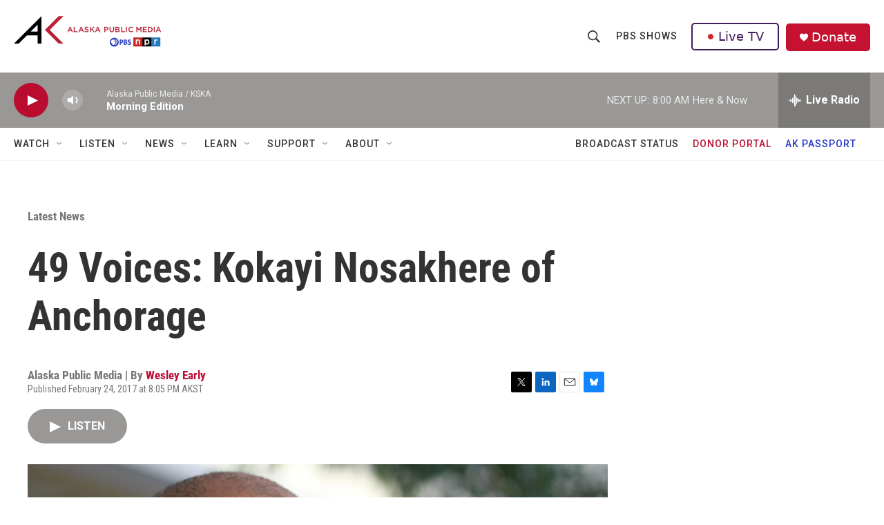

--- FILE ---
content_type: text/html;charset=UTF-8
request_url: https://alaskapublic.org/2017/02/24/49-voices-kokayi-nosakhere-of-anchorage/
body_size: 30603
content:
<!DOCTYPE html>
<html class="ArtP aside" lang="en">
    <head>
    <meta charset="UTF-8">

    

    <style data-cssvarsponyfill="true">
        :root { --siteBgColorInverse: #121212; --primaryTextColorInverse: #ffffff; --secondaryTextColorInverse: #cccccc; --tertiaryTextColorInverse: #c5c5c5; --headerBgColorInverse: #121212; --headerBorderColorInverse: #dcddde; --headerTextColorInverse: #ffffff; --secC1_Inverse: #a2a2a2; --secC4_Inverse: #282828; --headerNavBarBgColorInverse: #121212; --headerMenuBgColorInverse: #ffffff; --headerMenuTextColorInverse: #6b2b85; --headerMenuTextColorHoverInverse: #6b2b85; --liveBlogTextColorInverse: #ffffff; --applyButtonColorInverse: #4485D5; --applyButtonTextColorInverse: #4485D5; --siteBgColor: #ffffff; --primaryTextColor: #333333; --secondaryTextColor: #666666; --secC1: #767676; --secC4: #f5f5f5; --secC5: #ffffff; --siteBgColor: #ffffff; --siteInverseBgColor: #000000; --linkColor: #ba0c2f; --linkHoverColor: #85041e; --headerBgColor: #ffffff; --headerBgColorInverse: #000000; --headerBorderColor: #858585; --headerBorderColorInverse: #858585; --tertiaryTextColor: #1c1c1c; --headerTextColor: #333333; --buttonBgColor: #ba0c2f; --buttonTextColor: #ffffff; --headerNavBarBgColor: #ffffff; --headerNavBarTextColor: #333333; --headerMenuBgColor: #ffffff; --headerMenuTextColor: #333333; --headerMenuTextColorHover: #767676; --liveBlogTextColor: #282829; --applyButtonColor: #194173; --applyButtonTextColor: #2c4273; --primaryColor1: #9a9896; --primaryColor2: #ba0c2f; --breakingColor: #ff6f00; --secC2: #dcdcdc; --secC3: #e6e6e6; --secC5: #ffffff; --linkColor: #ba0c2f; --linkHoverColor: #85041e; --donateBGColor: #c41230; --headerIconColor: #ffffff; --hatButtonBgColor: #ffffff; --hatButtonBgHoverColor: #411c58; --hatButtonBorderColor: #411c58; --hatButtonBorderHoverColor: #ffffff; --hatButtoniconColor: #d62021; --hatButtonTextColor: #411c58; --hatButtonTextHoverColor: #ffffff; --footerTextColor: #ffffff; --footerTextBgColor: #ffffff; --footerPartnersBgColor: #000000; --listBorderColor: #000000; --gridBorderColor: #e6e6e6; --tagButtonBorderColor: #1772b0; --tagButtonTextColor: #1772b0; --breakingTextColor: #ffffff; --sectionTextColor: #ff6f00; --contentWidth: 1240px; --primaryHeadlineFont: sans-serif; --secHlFont: sans-serif; --bodyFont: sans-serif; --colorWhite: #ffffff; --colorBlack: #000000;} .fonts-loaded { --primaryHeadlineFont: "Roboto Condensed"; --secHlFont: "Roboto Condensed"; --bodyFont: "Roboto"; --liveBlogBodyFont: "Roboto";}
    </style>

    <meta name="disqus.shortname" content="npr-kska">
<meta name="disqus.url" content="https://alaskapublic.org/news/2017-02-25/49-voices-kokayi-nosakhere-of-anchorage">
<meta name="disqus.title" content="49 Voices: Kokayi Nosakhere of Anchorage">
<meta name="disqus.identifier" content="00000192-99f3-dda9-a1f3-dbfbf28f00c2">
    <meta property="og:title" content="49 Voices: Kokayi Nosakhere of Anchorage">

    <meta property="og:url" content="https://alaskapublic.org/news/2017-02-25/49-voices-kokayi-nosakhere-of-anchorage">

    <meta property="og:image" content="https://npr.brightspotcdn.com/dims4/default/96dc270/2147483647/strip/true/crop/5184x2722+0+367/resize/1200x630!/quality/90/?url=http%3A%2F%2Fnpr-brightspot.s3.amazonaws.com%2Flegacy%2Fwp-content%2Fuploads%2F2017%2F02%2FIMG_8248.jpg">

    
    <meta property="og:image:url" content="https://npr.brightspotcdn.com/dims4/default/96dc270/2147483647/strip/true/crop/5184x2722+0+367/resize/1200x630!/quality/90/?url=http%3A%2F%2Fnpr-brightspot.s3.amazonaws.com%2Flegacy%2Fwp-content%2Fuploads%2F2017%2F02%2FIMG_8248.jpg">
    
    <meta property="og:image:width" content="1200">
    <meta property="og:image:height" content="630">
    <meta property="og:image:type" content="image/jpeg">
    
    <meta property="og:image:alt" content="Kokayi Nosakhere of Anchorage (Photo by Wesley Early, Alaska Public Media)">
    

    <meta property="og:description" content="This week we’re hearing from Kokayi Nosakhere in Anchorage. Nosakhere is community coordinator for Anchorage&#x27;s branch of the NAACP. Listen now">

    <meta property="og:site_name" content="Alaska Public Media">



    <meta property="og:type" content="article">

    <meta property="article:author" content="https://alaskapublic.org/people/wesley-early">

    <meta property="article:published_time" content="2017-02-25T05:05:15">

    <meta property="article:modified_time" content="2024-11-12T19:09:54.982">

    <meta property="article:section" content="Latest News">

    
    <meta name="twitter:card" content="summary_large_image"/>
    
    
    
    
    <meta name="twitter:description" content="This week we’re hearing from Kokayi Nosakhere in Anchorage. Nosakhere is community coordinator for Anchorage&#x27;s branch of the NAACP. Listen now"/>
    
    
    <meta name="twitter:image" content="https://npr.brightspotcdn.com/dims4/default/16c68f1/2147483647/strip/true/crop/5184x2916+0+270/resize/1200x675!/quality/90/?url=http%3A%2F%2Fnpr-brightspot.s3.amazonaws.com%2Flegacy%2Fwp-content%2Fuploads%2F2017%2F02%2FIMG_8248.jpg"/>

    
    <meta name="twitter:image:alt" content="Kokayi Nosakhere of Anchorage (Photo by Wesley Early, Alaska Public Media)"/>
    
    
    <meta name="twitter:site" content="@akpublicnews"/>
    
    
    
    <meta name="twitter:title" content="49 Voices: Kokayi Nosakhere of Anchorage"/>
    

<meta name="robots" content="max-image-preview:large">



    <link data-cssvarsponyfill="true" class="Webpack-css" rel="stylesheet" href="https://npr.brightspotcdn.com/resource/00000177-1bc0-debb-a57f-dfcf4a950000/styleguide/All.min.0db89f2a608a6b13cec2d9fc84f71c45.gz.css">

    

    <style>.FooterNavigation-items-item {
    display: inline-block
}</style>
<style>[class*='-articleBody'] > ul,
[class*='-articleBody'] > ul ul {
    list-style-type: disc;
}</style>
<link rel="stylesheet" href="/stylesheets/akpm_global_stylesheet.css">


    <meta name="viewport" content="width=device-width, initial-scale=1, viewport-fit=cover"><title>49 Voices: Kokayi Nosakhere of Anchorage</title><meta name="description" content="This week we’re hearing from Kokayi Nosakhere in Anchorage. Nosakhere is community coordinator for Anchorage&#x27;s branch of the NAACP. Listen now"><link rel="canonical" href="https://alaskapublic.org/news/2017-02-25/49-voices-kokayi-nosakhere-of-anchorage"><meta name="brightspot.contentId" content="00000192-99f3-dda9-a1f3-dbfbf28f00c2"><link rel="apple-touch-icon"sizes="180x180"href="/apple-touch-icon.png"><link rel="icon"type="image/png"href="/favicon-32x32.png"><link rel="icon"type="image/png"href="/favicon-16x16.png">
    
    
    <meta name="brightspot-dataLayer" content="{
  &quot;author&quot; : &quot;Wesley Early&quot;,
  &quot;bspStoryId&quot; : &quot;00000192-99f3-dda9-a1f3-dbfbf28f00c2&quot;,
  &quot;category&quot; : &quot;Latest News,Programs&quot;,
  &quot;inlineAudio&quot; : 1,
  &quot;keywords&quot; : &quot;&quot;,
  &quot;nprCmsSite&quot; : true,
  &quot;nprStoryId&quot; : &quot;&quot;,
  &quot;pageType&quot; : &quot;news-story&quot;,
  &quot;program&quot; : &quot;&quot;,
  &quot;publishedDate&quot; : &quot;2017-02-24T20:05:15Z&quot;,
  &quot;siteName&quot; : &quot;Alaska Public Media&quot;,
  &quot;station&quot; : &quot;Alaska Public Media&quot;,
  &quot;stationOrgId&quot; : &quot;1177&quot;,
  &quot;storyOrgId&quot; : &quot;0&quot;,
  &quot;storyTheme&quot; : &quot;news-story&quot;,
  &quot;storyTitle&quot; : &quot;49 Voices: Kokayi Nosakhere of Anchorage&quot;,
  &quot;timezone&quot; : &quot;America/Anchorage&quot;,
  &quot;wordCount&quot; : 0,
  &quot;series&quot; : &quot;&quot;
}">
    <script id="brightspot-dataLayer">
        (function () {
            var dataValue = document.head.querySelector('meta[name="brightspot-dataLayer"]').content;
            if (dataValue) {
                window.brightspotDataLayer = JSON.parse(dataValue);
            }
        })();
    </script>

    

    

    
    <script src="https://npr.brightspotcdn.com/resource/00000177-1bc0-debb-a57f-dfcf4a950000/styleguide/All.min.fd8f7fccc526453c829dde80fc7c2ef5.gz.js" async></script>
    

    <!-- no longer used, moved disqus script to be loaded by ps-disqus-comment-module.js to avoid errors --><script type="application/ld+json">{"@context":"http://schema.org","@type":"NewsArticle","author":[{"@context":"http://schema.org","@type":"Person","name":"Wesley Early","url":"https://alaskapublic.org/people/wesley-early"}],"dateModified":"2024-11-12T14:09:54Z","datePublished":"2017-02-25T00:05:15Z","headline":"49 Voices: Kokayi Nosakhere of Anchorage","image":{"@context":"http://schema.org","@type":"ImageObject","url":"https://npr.brightspotcdn.com/legacy/wp-content/uploads/2017/02/IMG_8248.jpg"},"mainEntityOfPage":{"@type":"NewsArticle","@id":"https://alaskapublic.org/news/2017-02-25/49-voices-kokayi-nosakhere-of-anchorage"},"publisher":{"@type":"Organization","name":"AKPM","logo":{"@context":"http://schema.org","@type":"ImageObject","height":"60","url":"https://npr.brightspotcdn.com/dims4/default/fc7e9ec/2147483647/resize/x60/quality/90/?url=http%3A%2F%2Fnpr-brightspot.s3.amazonaws.com%2F38%2F65%2Ff048c72b4befb5bafa8664077013%2Fakpm-pbs-npr-v2.png","width":"214"}}}</script><meta name="gtm-dataLayer" content="{
  &quot;gtmAuthor&quot; : &quot;Wesley Early&quot;,
  &quot;gtmBspStoryId&quot; : &quot;00000192-99f3-dda9-a1f3-dbfbf28f00c2&quot;,
  &quot;gtmCategory&quot; : &quot;Latest News,Programs&quot;,
  &quot;gtmInlineAudio&quot; : 1,
  &quot;gtmKeywords&quot; : &quot;&quot;,
  &quot;gtmNprCmsSite&quot; : true,
  &quot;gtmNprStoryId&quot; : &quot;&quot;,
  &quot;gtmPageType&quot; : &quot;news-story&quot;,
  &quot;gtmProgram&quot; : &quot;&quot;,
  &quot;gtmPublishedDate&quot; : &quot;2017-02-24T20:05:15Z&quot;,
  &quot;gtmSiteName&quot; : &quot;Alaska Public Media&quot;,
  &quot;gtmStation&quot; : &quot;Alaska Public Media&quot;,
  &quot;gtmStationOrgId&quot; : &quot;1177&quot;,
  &quot;gtmStoryOrgId&quot; : &quot;0&quot;,
  &quot;gtmStoryTheme&quot; : &quot;news-story&quot;,
  &quot;gtmStoryTitle&quot; : &quot;49 Voices: Kokayi Nosakhere of Anchorage&quot;,
  &quot;gtmTimezone&quot; : &quot;America/Anchorage&quot;,
  &quot;gtmWordCount&quot; : 0,
  &quot;gtmSeries&quot; : &quot;&quot;
}"><script>

    (function () {
        var dataValue = document.head.querySelector('meta[name="gtm-dataLayer"]').content;
        if (dataValue) {
            window.dataLayer = window.dataLayer || [];
            dataValue = JSON.parse(dataValue);
            dataValue['event'] = 'gtmFirstView';
            window.dataLayer.push(dataValue);
        }
    })();

    (function(w,d,s,l,i){w[l]=w[l]||[];w[l].push({'gtm.start':
            new Date().getTime(),event:'gtm.js'});var f=d.getElementsByTagName(s)[0],
        j=d.createElement(s),dl=l!='dataLayer'?'&l='+l:'';j.async=true;j.src=
        'https://www.googletagmanager.com/gtm.js?id='+i+dl;f.parentNode.insertBefore(j,f);
})(window,document,'script','dataLayer','GTM-N39QFDR');</script><script async="async" src="https://securepubads.g.doubleclick.net/tag/js/gpt.js"></script>
<script type="text/javascript">
    // Google tag setup
    var googletag = googletag || {};
    googletag.cmd = googletag.cmd || [];

    googletag.cmd.push(function () {
        // @see https://developers.google.com/publisher-tag/reference#googletag.PubAdsService_enableLazyLoad
        googletag.pubads().enableLazyLoad({
            fetchMarginPercent: 100, // fetch and render ads within this % of viewport
            renderMarginPercent: 100,
            mobileScaling: 1  // Same on mobile.
        });

        googletag.pubads().enableSingleRequest()
        googletag.pubads().enableAsyncRendering()
        googletag.pubads().collapseEmptyDivs()
        googletag.pubads().disableInitialLoad()
        googletag.enableServices()
    })
</script>
<script type="application/ld+json">{"@context":"http://schema.org","@type":"BreadcrumbList","itemListElement":[{"@context":"http://schema.org","@type":"ListItem","item":"https://alaskapublic.org/news","name":"Latest News","position":"1"}]}</script><script type="application/ld+json">{"@context":"http://schema.org","@type":"ListenAction","description":"This week we’re hearing from Kokayi Nosakhere in Anchorage. Nosakhere is community coordinator for Anchorage's branch of the NAACP. <a href=\"https://media.alaskapublic.org/wp-content/uploads/archive/media/aprn/2017/49voices-20170224.mp3\" target=\"_blank\" link-data=\"{&quot;link&quot;:{&quot;attributes&quot;:[],&quot;linkText&quot;:&quot;Listen now&quot;,&quot;target&quot;:&quot;NEW&quot;,&quot;url&quot;:&quot;https://media.alaskapublic.org/wp-content/uploads/archive/media/aprn/2017/49voices-20170224.mp3&quot;,&quot;_id&quot;:&quot;00000192-9c9d-dda9-a1f3-dedd880c0000&quot;,&quot;_type&quot;:&quot;ff658216-e70f-39d0-b660-bdfe57a5599a&quot;},&quot;_id&quot;:&quot;00000192-9c9d-dda9-a1f3-dedd880c0001&quot;,&quot;_type&quot;:&quot;809caec9-30e2-3666-8b71-b32ddbffc288&quot;}\">Listen now<\/a>","name":"49 Voices: Kokayi Nosakhere of Anchorage","provider":"Alaska Public Media"}</script><script>window.addEventListener('DOMContentLoaded', (event) => {
    window.nulldurationobserver = new MutationObserver(function (mutations) {
        document.querySelectorAll('.StreamPill-duration').forEach(pill => { 
      if (pill.innerText == "LISTENNULL") {
         pill.innerText = "LISTEN"
      } 
    });
      });

      window.nulldurationobserver.observe(document.body, {
        childList: true,
        subtree: true
      });
});
</script>
<script> window.addEventListener('DOMContentLoaded', function externalLinks() {
    for (var c = document.getElementsByTagName("a"), a = 0; a < c.length; a++) {
      var b = c[a];
      b.getAttribute("href") && b.hostname !== location.hostname && (b.target = "_blank")
    }
  });</script>
<script>window.addEventListener('DOMContentLoaded', function () {
  document.querySelectorAll('.DropdownNavigation-items > li').forEach(li => {
    const link = li.querySelector('a.NavI-text-link');
    if (!link) return;

    switch (link.href) {
      case 'https://alaskapublic.org/programs/trouble-at-sea/yukon-river':
        li.classList.add('tas-nav-custom');
        break;
    }
  });
});
</script>


    <script>
        var head = document.getElementsByTagName('head')
        head = head[0]
        var link = document.createElement('link');
        link.setAttribute('href', 'https://fonts.googleapis.com/css?family=Roboto Condensed|Roboto|Roboto:400,500,700&display=swap');
        var relList = link.relList;

        if (relList && relList.supports('preload')) {
            link.setAttribute('as', 'style');
            link.setAttribute('rel', 'preload');
            link.setAttribute('onload', 'this.rel="stylesheet"');
            link.setAttribute('crossorigin', 'anonymous');
        } else {
            link.setAttribute('rel', 'stylesheet');
        }

        head.appendChild(link);
    </script>
</head>


    <body class="Page-body" data-content-width="1240px">
    <noscript>
    <iframe src="https://www.googletagmanager.com/ns.html?id=GTM-N39QFDR" height="0" width="0" style="display:none;visibility:hidden"></iframe>
</noscript>
        

    <!-- Putting icons here, so we don't have to include in a bunch of -body hbs's -->
<svg xmlns="http://www.w3.org/2000/svg" style="display:none" id="iconsMap1" class="iconsMap">
    <symbol id="play-icon" viewBox="0 0 115 115">
        <polygon points="0,0 115,57.5 0,115" fill="currentColor" />
    </symbol>
    <symbol id="grid" viewBox="0 0 32 32">
            <g>
                <path d="M6.4,5.7 C6.4,6.166669 6.166669,6.4 5.7,6.4 L0.7,6.4 C0.233331,6.4 0,6.166669 0,5.7 L0,0.7 C0,0.233331 0.233331,0 0.7,0 L5.7,0 C6.166669,0 6.4,0.233331 6.4,0.7 L6.4,5.7 Z M19.2,5.7 C19.2,6.166669 18.966669,6.4 18.5,6.4 L13.5,6.4 C13.033331,6.4 12.8,6.166669 12.8,5.7 L12.8,0.7 C12.8,0.233331 13.033331,0 13.5,0 L18.5,0 C18.966669,0 19.2,0.233331 19.2,0.7 L19.2,5.7 Z M32,5.7 C32,6.166669 31.766669,6.4 31.3,6.4 L26.3,6.4 C25.833331,6.4 25.6,6.166669 25.6,5.7 L25.6,0.7 C25.6,0.233331 25.833331,0 26.3,0 L31.3,0 C31.766669,0 32,0.233331 32,0.7 L32,5.7 Z M6.4,18.5 C6.4,18.966669 6.166669,19.2 5.7,19.2 L0.7,19.2 C0.233331,19.2 0,18.966669 0,18.5 L0,13.5 C0,13.033331 0.233331,12.8 0.7,12.8 L5.7,12.8 C6.166669,12.8 6.4,13.033331 6.4,13.5 L6.4,18.5 Z M19.2,18.5 C19.2,18.966669 18.966669,19.2 18.5,19.2 L13.5,19.2 C13.033331,19.2 12.8,18.966669 12.8,18.5 L12.8,13.5 C12.8,13.033331 13.033331,12.8 13.5,12.8 L18.5,12.8 C18.966669,12.8 19.2,13.033331 19.2,13.5 L19.2,18.5 Z M32,18.5 C32,18.966669 31.766669,19.2 31.3,19.2 L26.3,19.2 C25.833331,19.2 25.6,18.966669 25.6,18.5 L25.6,13.5 C25.6,13.033331 25.833331,12.8 26.3,12.8 L31.3,12.8 C31.766669,12.8 32,13.033331 32,13.5 L32,18.5 Z M6.4,31.3 C6.4,31.766669 6.166669,32 5.7,32 L0.7,32 C0.233331,32 0,31.766669 0,31.3 L0,26.3 C0,25.833331 0.233331,25.6 0.7,25.6 L5.7,25.6 C6.166669,25.6 6.4,25.833331 6.4,26.3 L6.4,31.3 Z M19.2,31.3 C19.2,31.766669 18.966669,32 18.5,32 L13.5,32 C13.033331,32 12.8,31.766669 12.8,31.3 L12.8,26.3 C12.8,25.833331 13.033331,25.6 13.5,25.6 L18.5,25.6 C18.966669,25.6 19.2,25.833331 19.2,26.3 L19.2,31.3 Z M32,31.3 C32,31.766669 31.766669,32 31.3,32 L26.3,32 C25.833331,32 25.6,31.766669 25.6,31.3 L25.6,26.3 C25.6,25.833331 25.833331,25.6 26.3,25.6 L31.3,25.6 C31.766669,25.6 32,25.833331 32,26.3 L32,31.3 Z" id=""></path>
            </g>
    </symbol>
    <symbol id="radio-stream" width="18" height="19" viewBox="0 0 18 19">
        <g fill="currentColor" fill-rule="nonzero">
            <path d="M.5 8c-.276 0-.5.253-.5.565v1.87c0 .312.224.565.5.565s.5-.253.5-.565v-1.87C1 8.253.776 8 .5 8zM2.5 8c-.276 0-.5.253-.5.565v1.87c0 .312.224.565.5.565s.5-.253.5-.565v-1.87C3 8.253 2.776 8 2.5 8zM3.5 7c-.276 0-.5.276-.5.617v3.766c0 .34.224.617.5.617s.5-.276.5-.617V7.617C4 7.277 3.776 7 3.5 7zM5.5 6c-.276 0-.5.275-.5.613v5.774c0 .338.224.613.5.613s.5-.275.5-.613V6.613C6 6.275 5.776 6 5.5 6zM6.5 4c-.276 0-.5.26-.5.58v8.84c0 .32.224.58.5.58s.5-.26.5-.58V4.58C7 4.26 6.776 4 6.5 4zM8.5 0c-.276 0-.5.273-.5.61v17.78c0 .337.224.61.5.61s.5-.273.5-.61V.61C9 .273 8.776 0 8.5 0zM9.5 2c-.276 0-.5.274-.5.612v14.776c0 .338.224.612.5.612s.5-.274.5-.612V2.612C10 2.274 9.776 2 9.5 2zM11.5 5c-.276 0-.5.276-.5.616v8.768c0 .34.224.616.5.616s.5-.276.5-.616V5.616c0-.34-.224-.616-.5-.616zM12.5 6c-.276 0-.5.262-.5.584v4.832c0 .322.224.584.5.584s.5-.262.5-.584V6.584c0-.322-.224-.584-.5-.584zM14.5 7c-.276 0-.5.29-.5.647v3.706c0 .357.224.647.5.647s.5-.29.5-.647V7.647C15 7.29 14.776 7 14.5 7zM15.5 8c-.276 0-.5.253-.5.565v1.87c0 .312.224.565.5.565s.5-.253.5-.565v-1.87c0-.312-.224-.565-.5-.565zM17.5 8c-.276 0-.5.253-.5.565v1.87c0 .312.224.565.5.565s.5-.253.5-.565v-1.87c0-.312-.224-.565-.5-.565z"/>
        </g>
    </symbol>
    <symbol id="icon-magnify" viewBox="0 0 31 31">
        <g>
            <path fill-rule="evenodd" d="M22.604 18.89l-.323.566 8.719 8.8L28.255 31l-8.719-8.8-.565.404c-2.152 1.346-4.386 2.018-6.7 2.018-3.39 0-6.284-1.21-8.679-3.632C1.197 18.568 0 15.66 0 12.27c0-3.39 1.197-6.283 3.592-8.678C5.987 1.197 8.88 0 12.271 0c3.39 0 6.283 1.197 8.678 3.592 2.395 2.395 3.593 5.288 3.593 8.679 0 2.368-.646 4.574-1.938 6.62zM19.162 5.77C17.322 3.925 15.089 3 12.46 3c-2.628 0-4.862.924-6.702 2.77C3.92 7.619 3 9.862 3 12.5c0 2.639.92 4.882 2.76 6.73C7.598 21.075 9.832 22 12.46 22c2.629 0 4.862-.924 6.702-2.77C21.054 17.33 22 15.085 22 12.5c0-2.586-.946-4.83-2.838-6.73z"/>
        </g>
    </symbol>
    <symbol id="burger-menu" viewBox="0 0 14 10">
        <g>
            <path fill-rule="evenodd" d="M0 5.5v-1h14v1H0zM0 1V0h14v1H0zm0 9V9h14v1H0z"></path>
        </g>
    </symbol>
    <symbol id="close-x" viewBox="0 0 14 14">
        <g>
            <path fill-rule="nonzero" d="M6.336 7L0 .664.664 0 7 6.336 13.336 0 14 .664 7.664 7 14 13.336l-.664.664L7 7.664.664 14 0 13.336 6.336 7z"></path>
        </g>
    </symbol>
    <symbol id="share-more-arrow" viewBox="0 0 512 512" style="enable-background:new 0 0 512 512;">
        <g>
            <g>
                <path d="M512,241.7L273.643,3.343v156.152c-71.41,3.744-138.015,33.337-188.958,84.28C30.075,298.384,0,370.991,0,448.222v60.436
                    l29.069-52.985c45.354-82.671,132.173-134.027,226.573-134.027c5.986,0,12.004,0.212,18.001,0.632v157.779L512,241.7z
                    M255.642,290.666c-84.543,0-163.661,36.792-217.939,98.885c26.634-114.177,129.256-199.483,251.429-199.483h15.489V78.131
                    l163.568,163.568L304.621,405.267V294.531l-13.585-1.683C279.347,291.401,267.439,290.666,255.642,290.666z"></path>
            </g>
        </g>
    </symbol>
    <symbol id="chevron" viewBox="0 0 100 100">
        <g>
            <path d="M22.4566257,37.2056786 L-21.4456527,71.9511488 C-22.9248661,72.9681457 -24.9073712,72.5311671 -25.8758148,70.9765924 L-26.9788683,69.2027424 C-27.9450684,67.6481676 -27.5292733,65.5646602 -26.0500598,64.5484493 L20.154796,28.2208967 C21.5532435,27.2597011 23.3600078,27.2597011 24.759951,28.2208967 L71.0500598,64.4659264 C72.5292733,65.4829232 72.9450684,67.5672166 71.9788683,69.1217913 L70.8750669,70.8956413 C69.9073712,72.4502161 67.9241183,72.8848368 66.4449048,71.8694118 L22.4566257,37.2056786 Z" id="Transparent-Chevron" transform="translate(22.500000, 50.000000) rotate(90.000000) translate(-22.500000, -50.000000) "></path>
        </g>
    </symbol>
</svg>

<svg xmlns="http://www.w3.org/2000/svg" style="display:none" id="iconsMap2" class="iconsMap">
    <symbol id="mono-icon-facebook" viewBox="0 0 10 19">
        <path fill-rule="evenodd" d="M2.707 18.25V10.2H0V7h2.707V4.469c0-1.336.375-2.373 1.125-3.112C4.582.62 5.578.25 6.82.25c1.008 0 1.828.047 2.461.14v2.848H7.594c-.633 0-1.067.14-1.301.422-.188.235-.281.61-.281 1.125V7H9l-.422 3.2H6.012v8.05H2.707z"></path>
    </symbol>
    <symbol id="mono-icon-instagram" viewBox="0 0 17 17">
        <g>
            <path fill-rule="evenodd" d="M8.281 4.207c.727 0 1.4.182 2.022.545a4.055 4.055 0 0 1 1.476 1.477c.364.62.545 1.294.545 2.021 0 .727-.181 1.4-.545 2.021a4.055 4.055 0 0 1-1.476 1.477 3.934 3.934 0 0 1-2.022.545c-.726 0-1.4-.182-2.021-.545a4.055 4.055 0 0 1-1.477-1.477 3.934 3.934 0 0 1-.545-2.021c0-.727.182-1.4.545-2.021A4.055 4.055 0 0 1 6.26 4.752a3.934 3.934 0 0 1 2.021-.545zm0 6.68a2.54 2.54 0 0 0 1.864-.774 2.54 2.54 0 0 0 .773-1.863 2.54 2.54 0 0 0-.773-1.863 2.54 2.54 0 0 0-1.864-.774 2.54 2.54 0 0 0-1.863.774 2.54 2.54 0 0 0-.773 1.863c0 .727.257 1.348.773 1.863a2.54 2.54 0 0 0 1.863.774zM13.45 4.03c-.023.258-.123.48-.299.668a.856.856 0 0 1-.65.281.913.913 0 0 1-.668-.28.913.913 0 0 1-.281-.669c0-.258.094-.48.281-.668a.913.913 0 0 1 .668-.28c.258 0 .48.093.668.28.187.188.281.41.281.668zm2.672.95c.023.656.035 1.746.035 3.269 0 1.523-.017 2.62-.053 3.287-.035.668-.134 1.248-.298 1.74a4.098 4.098 0 0 1-.967 1.53 4.098 4.098 0 0 1-1.53.966c-.492.164-1.072.264-1.74.3-.668.034-1.763.052-3.287.052-1.523 0-2.619-.018-3.287-.053-.668-.035-1.248-.146-1.74-.334a3.747 3.747 0 0 1-1.53-.931 4.098 4.098 0 0 1-.966-1.53c-.164-.492-.264-1.072-.299-1.74C.424 10.87.406 9.773.406 8.25S.424 5.63.46 4.963c.035-.668.135-1.248.299-1.74.21-.586.533-1.096.967-1.53A4.098 4.098 0 0 1 3.254.727c.492-.164 1.072-.264 1.74-.3C5.662.394 6.758.376 8.281.376c1.524 0 2.62.018 3.287.053.668.035 1.248.135 1.74.299a4.098 4.098 0 0 1 2.496 2.496c.165.492.27 1.078.317 1.757zm-1.687 7.91c.14-.399.234-1.032.28-1.899.024-.515.036-1.242.036-2.18V7.689c0-.961-.012-1.688-.035-2.18-.047-.89-.14-1.524-.281-1.899a2.537 2.537 0 0 0-1.512-1.511c-.375-.14-1.008-.235-1.899-.282a51.292 51.292 0 0 0-2.18-.035H7.72c-.938 0-1.664.012-2.18.035-.867.047-1.5.141-1.898.282a2.537 2.537 0 0 0-1.512 1.511c-.14.375-.234 1.008-.281 1.899a51.292 51.292 0 0 0-.036 2.18v1.125c0 .937.012 1.664.036 2.18.047.866.14 1.5.28 1.898.306.726.81 1.23 1.513 1.511.398.141 1.03.235 1.898.282.516.023 1.242.035 2.18.035h1.125c.96 0 1.687-.012 2.18-.035.89-.047 1.523-.141 1.898-.282.726-.304 1.23-.808 1.512-1.511z"></path>
        </g>
    </symbol>
    <symbol id="mono-icon-email" viewBox="0 0 512 512">
        <g>
            <path d="M67,148.7c11,5.8,163.8,89.1,169.5,92.1c5.7,3,11.5,4.4,20.5,4.4c9,0,14.8-1.4,20.5-4.4c5.7-3,158.5-86.3,169.5-92.1
                c4.1-2.1,11-5.9,12.5-10.2c2.6-7.6-0.2-10.5-11.3-10.5H257H65.8c-11.1,0-13.9,3-11.3,10.5C56,142.9,62.9,146.6,67,148.7z"></path>
            <path d="M455.7,153.2c-8.2,4.2-81.8,56.6-130.5,88.1l82.2,92.5c2,2,2.9,4.4,1.8,5.6c-1.2,1.1-3.8,0.5-5.9-1.4l-98.6-83.2
                c-14.9,9.6-25.4,16.2-27.2,17.2c-7.7,3.9-13.1,4.4-20.5,4.4c-7.4,0-12.8-0.5-20.5-4.4c-1.9-1-12.3-7.6-27.2-17.2l-98.6,83.2
                c-2,2-4.7,2.6-5.9,1.4c-1.2-1.1-0.3-3.6,1.7-5.6l82.1-92.5c-48.7-31.5-123.1-83.9-131.3-88.1c-8.8-4.5-9.3,0.8-9.3,4.9
                c0,4.1,0,205,0,205c0,9.3,13.7,20.9,23.5,20.9H257h185.5c9.8,0,21.5-11.7,21.5-20.9c0,0,0-201,0-205
                C464,153.9,464.6,148.7,455.7,153.2z"></path>
        </g>
    </symbol>
    <symbol id="default-image" width="24" height="24" viewBox="0 0 24 24" fill="none" stroke="currentColor" stroke-width="2" stroke-linecap="round" stroke-linejoin="round" class="feather feather-image">
        <rect x="3" y="3" width="18" height="18" rx="2" ry="2"></rect>
        <circle cx="8.5" cy="8.5" r="1.5"></circle>
        <polyline points="21 15 16 10 5 21"></polyline>
    </symbol>
    <symbol id="icon-email" width="18px" viewBox="0 0 20 14">
        <g id="Symbols" stroke="none" stroke-width="1" fill="none" fill-rule="evenodd" stroke-linecap="round" stroke-linejoin="round">
            <g id="social-button-bar" transform="translate(-125.000000, -8.000000)" stroke="#000000">
                <g id="Group-2" transform="translate(120.000000, 0.000000)">
                    <g id="envelope" transform="translate(6.000000, 9.000000)">
                        <path d="M17.5909091,10.6363636 C17.5909091,11.3138182 17.0410909,11.8636364 16.3636364,11.8636364 L1.63636364,11.8636364 C0.958909091,11.8636364 0.409090909,11.3138182 0.409090909,10.6363636 L0.409090909,1.63636364 C0.409090909,0.958090909 0.958909091,0.409090909 1.63636364,0.409090909 L16.3636364,0.409090909 C17.0410909,0.409090909 17.5909091,0.958090909 17.5909091,1.63636364 L17.5909091,10.6363636 L17.5909091,10.6363636 Z" id="Stroke-406"></path>
                        <polyline id="Stroke-407" points="17.1818182 0.818181818 9 7.36363636 0.818181818 0.818181818"></polyline>
                    </g>
                </g>
            </g>
        </g>
    </symbol>
    <symbol id="mono-icon-print" viewBox="0 0 12 12">
        <g fill-rule="evenodd">
            <path fill-rule="nonzero" d="M9 10V7H3v3H1a1 1 0 0 1-1-1V4a1 1 0 0 1 1-1h10a1 1 0 0 1 1 1v3.132A2.868 2.868 0 0 1 9.132 10H9zm.5-4.5a1 1 0 1 0 0-2 1 1 0 0 0 0 2zM3 0h6v2H3z"></path>
            <path d="M4 8h4v4H4z"></path>
        </g>
    </symbol>
    <symbol id="mono-icon-copylink" viewBox="0 0 12 12">
        <g fill-rule="evenodd">
            <path d="M10.199 2.378c.222.205.4.548.465.897.062.332.016.614-.132.774L8.627 6.106c-.187.203-.512.232-.75-.014a.498.498 0 0 0-.706.028.499.499 0 0 0 .026.706 1.509 1.509 0 0 0 2.165-.04l1.903-2.06c.37-.398.506-.98.382-1.636-.105-.557-.392-1.097-.77-1.445L9.968.8C9.591.452 9.03.208 8.467.145 7.803.072 7.233.252 6.864.653L4.958 2.709a1.509 1.509 0 0 0 .126 2.161.5.5 0 1 0 .68-.734c-.264-.218-.26-.545-.071-.747L7.597 1.33c.147-.16.425-.228.76-.19.353.038.71.188.931.394l.91.843.001.001zM1.8 9.623c-.222-.205-.4-.549-.465-.897-.062-.332-.016-.614.132-.774l1.905-2.057c.187-.203.512-.232.75.014a.498.498 0 0 0 .706-.028.499.499 0 0 0-.026-.706 1.508 1.508 0 0 0-2.165.04L.734 7.275c-.37.399-.506.98-.382 1.637.105.557.392 1.097.77 1.445l.91.843c.376.35.937.594 1.5.656.664.073 1.234-.106 1.603-.507L7.04 9.291a1.508 1.508 0 0 0-.126-2.16.5.5 0 0 0-.68.734c.264.218.26.545.071.747l-1.904 2.057c-.147.16-.425.228-.76.191-.353-.038-.71-.188-.931-.394l-.91-.843z"></path>
            <path d="M8.208 3.614a.5.5 0 0 0-.707.028L3.764 7.677a.5.5 0 0 0 .734.68L8.235 4.32a.5.5 0 0 0-.027-.707"></path>
        </g>
    </symbol>
    <symbol id="mono-icon-linkedin" viewBox="0 0 16 17">
        <g fill-rule="evenodd">
            <path d="M3.734 16.125H.464V5.613h3.27zM2.117 4.172c-.515 0-.96-.188-1.336-.563A1.825 1.825 0 0 1 .22 2.273c0-.515.187-.96.562-1.335.375-.375.82-.563 1.336-.563.516 0 .961.188 1.336.563.375.375.563.82.563 1.335 0 .516-.188.961-.563 1.336-.375.375-.82.563-1.336.563zM15.969 16.125h-3.27v-5.133c0-.844-.07-1.453-.21-1.828-.259-.633-.762-.95-1.512-.95s-1.278.282-1.582.845c-.235.421-.352 1.043-.352 1.863v5.203H5.809V5.613h3.128v1.442h.036c.234-.469.609-.856 1.125-1.16.562-.375 1.218-.563 1.968-.563 1.524 0 2.59.48 3.2 1.441.468.774.703 1.97.703 3.586v5.766z"></path>
        </g>
    </symbol>
    <symbol id="mono-icon-pinterest" viewBox="0 0 512 512">
        <g>
            <path d="M256,32C132.3,32,32,132.3,32,256c0,91.7,55.2,170.5,134.1,205.2c-0.6-15.6-0.1-34.4,3.9-51.4
                c4.3-18.2,28.8-122.1,28.8-122.1s-7.2-14.3-7.2-35.4c0-33.2,19.2-58,43.2-58c20.4,0,30.2,15.3,30.2,33.6
                c0,20.5-13.1,51.1-19.8,79.5c-5.6,23.8,11.9,43.1,35.4,43.1c42.4,0,71-54.5,71-119.1c0-49.1-33.1-85.8-93.2-85.8
                c-67.9,0-110.3,50.7-110.3,107.3c0,19.5,5.8,33.3,14.8,43.9c4.1,4.9,4.7,6.9,3.2,12.5c-1.1,4.1-3.5,14-4.6,18
                c-1.5,5.7-6.1,7.7-11.2,5.6c-31.3-12.8-45.9-47-45.9-85.6c0-63.6,53.7-139.9,160.1-139.9c85.5,0,141.8,61.9,141.8,128.3
                c0,87.9-48.9,153.5-120.9,153.5c-24.2,0-46.9-13.1-54.7-27.9c0,0-13,51.6-15.8,61.6c-4.7,17.3-14,34.5-22.5,48
                c20.1,5.9,41.4,9.2,63.5,9.2c123.7,0,224-100.3,224-224C480,132.3,379.7,32,256,32z"></path>
        </g>
    </symbol>
    <symbol id="mono-icon-tumblr" viewBox="0 0 512 512">
        <g>
            <path d="M321.2,396.3c-11.8,0-22.4-2.8-31.5-8.3c-6.9-4.1-11.5-9.6-14-16.4c-2.6-6.9-3.6-22.3-3.6-46.4V224h96v-64h-96V48h-61.9
                c-2.7,21.5-7.5,44.7-14.5,58.6c-7,13.9-14,25.8-25.6,35.7c-11.6,9.9-25.6,17.9-41.9,23.3V224h48v140.4c0,19,2,33.5,5.9,43.5
                c4,10,11.1,19.5,21.4,28.4c10.3,8.9,22.8,15.7,37.3,20.5c14.6,4.8,31.4,7.2,50.4,7.2c16.7,0,30.3-1.7,44.7-5.1
                c14.4-3.4,30.5-9.3,48.2-17.6v-65.6C363.2,389.4,342.3,396.3,321.2,396.3z"></path>
        </g>
    </symbol>
    <symbol id="mono-icon-twitter" viewBox="0 0 1200 1227">
        <g>
            <path d="M714.163 519.284L1160.89 0H1055.03L667.137 450.887L357.328 0H0L468.492 681.821L0 1226.37H105.866L515.491
            750.218L842.672 1226.37H1200L714.137 519.284H714.163ZM569.165 687.828L521.697 619.934L144.011 79.6944H306.615L611.412
            515.685L658.88 583.579L1055.08 1150.3H892.476L569.165 687.854V687.828Z" fill="white"></path>
        </g>
    </symbol>
    <symbol id="mono-icon-youtube" viewBox="0 0 512 512">
        <g>
            <path fill-rule="evenodd" d="M508.6,148.8c0-45-33.1-81.2-74-81.2C379.2,65,322.7,64,265,64c-3,0-6,0-9,0s-6,0-9,0c-57.6,0-114.2,1-169.6,3.6
                c-40.8,0-73.9,36.4-73.9,81.4C1,184.6-0.1,220.2,0,255.8C-0.1,291.4,1,327,3.4,362.7c0,45,33.1,81.5,73.9,81.5
                c58.2,2.7,117.9,3.9,178.6,3.8c60.8,0.2,120.3-1,178.6-3.8c40.9,0,74-36.5,74-81.5c2.4-35.7,3.5-71.3,3.4-107
                C512.1,220.1,511,184.5,508.6,148.8z M207,353.9V157.4l145,98.2L207,353.9z"></path>
        </g>
    </symbol>
    <symbol id="mono-icon-flipboard" viewBox="0 0 500 500">
        <g>
            <path d="M0,0V500H500V0ZM400,200H300V300H200V400H100V100H400Z"></path>
        </g>
    </symbol>
    <symbol id="mono-icon-bluesky" viewBox="0 0 568 501">
        <g>
            <path d="M123.121 33.6637C188.241 82.5526 258.281 181.681 284 234.873C309.719 181.681 379.759 82.5526 444.879
            33.6637C491.866 -1.61183 568 -28.9064 568 57.9464C568 75.2916 558.055 203.659 552.222 224.501C531.947 296.954
            458.067 315.434 392.347 304.249C507.222 323.8 536.444 388.56 473.333 453.32C353.473 576.312 301.061 422.461
            287.631 383.039C285.169 375.812 284.017 372.431 284 375.306C283.983 372.431 282.831 375.812 280.369 383.039C266.939
            422.461 214.527 576.312 94.6667 453.32C31.5556 388.56 60.7778 323.8 175.653 304.249C109.933 315.434 36.0535
            296.954 15.7778 224.501C9.94525 203.659 0 75.2916 0 57.9464C0 -28.9064 76.1345 -1.61183 123.121 33.6637Z"
            fill="white">
            </path>
        </g>
    </symbol>
    <symbol id="mono-icon-threads" viewBox="0 0 192 192">
        <g>
            <path d="M141.537 88.9883C140.71 88.5919 139.87 88.2104 139.019 87.8451C137.537 60.5382 122.616 44.905 97.5619 44.745C97.4484 44.7443 97.3355 44.7443 97.222 44.7443C82.2364 44.7443 69.7731 51.1409 62.102 62.7807L75.881 72.2328C81.6116 63.5383 90.6052 61.6848 97.2286 61.6848C97.3051 61.6848 97.3819 61.6848 97.4576 61.6855C105.707 61.7381 111.932 64.1366 115.961 68.814C118.893 72.2193 120.854 76.925 121.825 82.8638C114.511 81.6207 106.601 81.2385 98.145 81.7233C74.3247 83.0954 59.0111 96.9879 60.0396 116.292C60.5615 126.084 65.4397 134.508 73.775 140.011C80.8224 144.663 89.899 146.938 99.3323 146.423C111.79 145.74 121.563 140.987 128.381 132.296C133.559 125.696 136.834 117.143 138.28 106.366C144.217 109.949 148.617 114.664 151.047 120.332C155.179 129.967 155.42 145.8 142.501 158.708C131.182 170.016 117.576 174.908 97.0135 175.059C74.2042 174.89 56.9538 167.575 45.7381 153.317C35.2355 139.966 29.8077 120.682 29.6052 96C29.8077 71.3178 35.2355 52.0336 45.7381 38.6827C56.9538 24.4249 74.2039 17.11 97.0132 16.9405C119.988 17.1113 137.539 24.4614 149.184 38.788C154.894 45.8136 159.199 54.6488 162.037 64.9503L178.184 60.6422C174.744 47.9622 169.331 37.0357 161.965 27.974C147.036 9.60668 125.202 0.195148 97.0695 0H96.9569C68.8816 0.19447 47.2921 9.6418 32.7883 28.0793C19.8819 44.4864 13.2244 67.3157 13.0007 95.9325L13 96L13.0007 96.0675C13.2244 124.684 19.8819 147.514 32.7883 163.921C47.2921 182.358 68.8816 191.806 96.9569 192H97.0695C122.03 191.827 139.624 185.292 154.118 170.811C173.081 151.866 172.51 128.119 166.26 113.541C161.776 103.087 153.227 94.5962 141.537 88.9883ZM98.4405 129.507C88.0005 130.095 77.1544 125.409 76.6196 115.372C76.2232 107.93 81.9158 99.626 99.0812 98.6368C101.047 98.5234 102.976 98.468 104.871 98.468C111.106 98.468 116.939 99.0737 122.242 100.233C120.264 124.935 108.662 128.946 98.4405 129.507Z" fill="white"></path>
        </g>
    </symbol>
 </svg>

<svg xmlns="http://www.w3.org/2000/svg" style="display:none" id="iconsMap3" class="iconsMap">
    <symbol id="volume-mute" x="0px" y="0px" viewBox="0 0 24 24" style="enable-background:new 0 0 24 24;">
        <polygon fill="currentColor" points="11,5 6,9 2,9 2,15 6,15 11,19 "/>
        <line style="fill:none;stroke:currentColor;stroke-width:2;stroke-linecap:round;stroke-linejoin:round;" x1="23" y1="9" x2="17" y2="15"/>
        <line style="fill:none;stroke:currentColor;stroke-width:2;stroke-linecap:round;stroke-linejoin:round;" x1="17" y1="9" x2="23" y2="15"/>
    </symbol>
    <symbol id="volume-low" x="0px" y="0px" viewBox="0 0 24 24" style="enable-background:new 0 0 24 24;" xml:space="preserve">
        <polygon fill="currentColor" points="11,5 6,9 2,9 2,15 6,15 11,19 "/>
    </symbol>
    <symbol id="volume-mid" x="0px" y="0px" viewBox="0 0 24 24" style="enable-background:new 0 0 24 24;">
        <polygon fill="currentColor" points="11,5 6,9 2,9 2,15 6,15 11,19 "/>
        <path style="fill:none;stroke:currentColor;stroke-width:2;stroke-linecap:round;stroke-linejoin:round;" d="M15.5,8.5c2,2,2,5.1,0,7.1"/>
    </symbol>
    <symbol id="volume-high" x="0px" y="0px" viewBox="0 0 24 24" style="enable-background:new 0 0 24 24;">
        <polygon fill="currentColor" points="11,5 6,9 2,9 2,15 6,15 11,19 "/>
        <path style="fill:none;stroke:currentColor;stroke-width:2;stroke-linecap:round;stroke-linejoin:round;" d="M19.1,4.9c3.9,3.9,3.9,10.2,0,14.1 M15.5,8.5c2,2,2,5.1,0,7.1"/>
    </symbol>
    <symbol id="pause-icon" viewBox="0 0 12 16">
        <rect x="0" y="0" width="4" height="16" fill="currentColor"></rect>
        <rect x="8" y="0" width="4" height="16" fill="currentColor"></rect>
    </symbol>
    <symbol id="heart" viewBox="0 0 24 24">
        <g>
            <path d="M12 4.435c-1.989-5.399-12-4.597-12 3.568 0 4.068 3.06 9.481 12 14.997 8.94-5.516 12-10.929 12-14.997 0-8.118-10-8.999-12-3.568z"/>
        </g>
    </symbol>
    <symbol id="icon-location" width="24" height="24" viewBox="0 0 24 24" fill="currentColor" stroke="currentColor" stroke-width="2" stroke-linecap="round" stroke-linejoin="round" class="feather feather-map-pin">
        <path d="M21 10c0 7-9 13-9 13s-9-6-9-13a9 9 0 0 1 18 0z" fill="currentColor" fill-opacity="1"></path>
        <circle cx="12" cy="10" r="5" fill="#ffffff"></circle>
    </symbol>
    <symbol id="icon-ticket" width="23px" height="15px" viewBox="0 0 23 15">
        <g stroke="none" stroke-width="1" fill="none" fill-rule="evenodd">
            <g transform="translate(-625.000000, -1024.000000)">
                <g transform="translate(625.000000, 1024.000000)">
                    <path d="M0,12.057377 L0,3.94262296 C0.322189879,4.12588308 0.696256938,4.23076923 1.0952381,4.23076923 C2.30500469,4.23076923 3.28571429,3.26645946 3.28571429,2.07692308 C3.28571429,1.68461385 3.17904435,1.31680209 2.99266757,1 L20.0073324,1 C19.8209556,1.31680209 19.7142857,1.68461385 19.7142857,2.07692308 C19.7142857,3.26645946 20.6949953,4.23076923 21.9047619,4.23076923 C22.3037431,4.23076923 22.6778101,4.12588308 23,3.94262296 L23,12.057377 C22.6778101,11.8741169 22.3037431,11.7692308 21.9047619,11.7692308 C20.6949953,11.7692308 19.7142857,12.7335405 19.7142857,13.9230769 C19.7142857,14.3153862 19.8209556,14.6831979 20.0073324,15 L2.99266757,15 C3.17904435,14.6831979 3.28571429,14.3153862 3.28571429,13.9230769 C3.28571429,12.7335405 2.30500469,11.7692308 1.0952381,11.7692308 C0.696256938,11.7692308 0.322189879,11.8741169 -2.13162821e-14,12.057377 Z" fill="currentColor"></path>
                    <path d="M14.5,0.533333333 L14.5,15.4666667" stroke="#FFFFFF" stroke-linecap="square" stroke-dasharray="2"></path>
                </g>
            </g>
        </g>
    </symbol>
    <symbol id="icon-refresh" width="24" height="24" viewBox="0 0 24 24" fill="none" stroke="currentColor" stroke-width="2" stroke-linecap="round" stroke-linejoin="round" class="feather feather-refresh-cw">
        <polyline points="23 4 23 10 17 10"></polyline>
        <polyline points="1 20 1 14 7 14"></polyline>
        <path d="M3.51 9a9 9 0 0 1 14.85-3.36L23 10M1 14l4.64 4.36A9 9 0 0 0 20.49 15"></path>
    </symbol>

    <symbol>
    <g id="mono-icon-link-post" stroke="none" stroke-width="1" fill="none" fill-rule="evenodd">
        <g transform="translate(-313.000000, -10148.000000)" fill="#000000" fill-rule="nonzero">
            <g transform="translate(306.000000, 10142.000000)">
                <path d="M14.0614027,11.2506973 L14.3070318,11.2618997 C15.6181751,11.3582102 16.8219637,12.0327684 17.6059678,13.1077805 C17.8500396,13.4424472 17.7765978,13.9116075 17.441931,14.1556793 C17.1072643,14.3997511 16.638104,14.3263093 16.3940322,13.9916425 C15.8684436,13.270965 15.0667922,12.8217495 14.1971448,12.7578692 C13.3952042,12.6989624 12.605753,12.9728728 12.0021966,13.5148801 L11.8552806,13.6559298 L9.60365896,15.9651545 C8.45118119,17.1890154 8.4677248,19.1416686 9.64054436,20.3445766 C10.7566428,21.4893084 12.5263723,21.5504727 13.7041492,20.5254372 L13.8481981,20.3916503 L15.1367586,19.070032 C15.4259192,18.7734531 15.9007548,18.7674393 16.1973338,19.0565998 C16.466951,19.3194731 16.4964317,19.7357968 16.282313,20.0321436 L16.2107659,20.117175 L14.9130245,21.4480474 C13.1386707,23.205741 10.3106091,23.1805355 8.5665371,21.3917196 C6.88861294,19.6707486 6.81173139,16.9294487 8.36035888,15.1065701 L8.5206409,14.9274155 L10.7811785,12.6088842 C11.6500838,11.7173642 12.8355419,11.2288664 14.0614027,11.2506973 Z M22.4334629,7.60828039 C24.1113871,9.32925141 24.1882686,12.0705513 22.6396411,13.8934299 L22.4793591,14.0725845 L20.2188215,16.3911158 C19.2919892,17.3420705 18.0049901,17.8344754 16.6929682,17.7381003 C15.3818249,17.6417898 14.1780363,16.9672316 13.3940322,15.8922195 C13.1499604,15.5575528 13.2234022,15.0883925 13.558069,14.8443207 C13.8927357,14.6002489 14.361896,14.6736907 14.6059678,15.0083575 C15.1315564,15.729035 15.9332078,16.1782505 16.8028552,16.2421308 C17.6047958,16.3010376 18.394247,16.0271272 18.9978034,15.4851199 L19.1447194,15.3440702 L21.396341,13.0348455 C22.5488188,11.8109846 22.5322752,9.85833141 21.3594556,8.65542337 C20.2433572,7.51069163 18.4736277,7.44952726 17.2944986,8.47594561 L17.1502735,8.60991269 L15.8541776,9.93153101 C15.5641538,10.2272658 15.0893026,10.2318956 14.7935678,9.94187181 C14.524718,9.67821384 14.4964508,9.26180596 14.7114324,8.96608447 L14.783227,8.88126205 L16.0869755,7.55195256 C17.8613293,5.79425896 20.6893909,5.81946452 22.4334629,7.60828039 Z" id="Icon-Link"></path>
            </g>
        </g>
    </g>
    </symbol>
    <symbol id="icon-passport-badge" viewBox="0 0 80 80">
        <g fill="none" fill-rule="evenodd">
            <path fill="#5680FF" d="M0 0L80 0 0 80z" transform="translate(-464.000000, -281.000000) translate(100.000000, 180.000000) translate(364.000000, 101.000000)"/>
            <g fill="#FFF" fill-rule="nonzero">
                <path d="M17.067 31.676l-3.488-11.143-11.144-3.488 11.144-3.488 3.488-11.144 3.488 11.166 11.143 3.488-11.143 3.466-3.488 11.143zm4.935-19.567l1.207.373 2.896-4.475-4.497 2.895.394 1.207zm-9.871 0l.373-1.207-4.497-2.895 2.895 4.475 1.229-.373zm9.871 9.893l-.373 1.207 4.497 2.896-2.895-4.497-1.229.394zm-9.871 0l-1.207-.373-2.895 4.497 4.475-2.895-.373-1.229zm22.002-4.935c0 9.41-7.634 17.066-17.066 17.066C7.656 34.133 0 26.5 0 17.067 0 7.634 7.634 0 17.067 0c9.41 0 17.066 7.634 17.066 17.067zm-2.435 0c0-8.073-6.559-14.632-14.631-14.632-8.073 0-14.632 6.559-14.632 14.632 0 8.072 6.559 14.631 14.632 14.631 8.072-.022 14.631-6.58 14.631-14.631z" transform="translate(-464.000000, -281.000000) translate(100.000000, 180.000000) translate(364.000000, 101.000000) translate(6.400000, 6.400000)"/>
            </g>
        </g>
    </symbol>
    <symbol id="icon-passport-badge-circle" viewBox="0 0 45 45">
        <g fill="none" fill-rule="evenodd">
            <circle cx="23.5" cy="23" r="20.5" fill="#5680FF"/>
            <g fill="#FFF" fill-rule="nonzero">
                <path d="M17.067 31.676l-3.488-11.143-11.144-3.488 11.144-3.488 3.488-11.144 3.488 11.166 11.143 3.488-11.143 3.466-3.488 11.143zm4.935-19.567l1.207.373 2.896-4.475-4.497 2.895.394 1.207zm-9.871 0l.373-1.207-4.497-2.895 2.895 4.475 1.229-.373zm9.871 9.893l-.373 1.207 4.497 2.896-2.895-4.497-1.229.394zm-9.871 0l-1.207-.373-2.895 4.497 4.475-2.895-.373-1.229zm22.002-4.935c0 9.41-7.634 17.066-17.066 17.066C7.656 34.133 0 26.5 0 17.067 0 7.634 7.634 0 17.067 0c9.41 0 17.066 7.634 17.066 17.067zm-2.435 0c0-8.073-6.559-14.632-14.631-14.632-8.073 0-14.632 6.559-14.632 14.632 0 8.072 6.559 14.631 14.632 14.631 8.072-.022 14.631-6.58 14.631-14.631z" transform="translate(-464.000000, -281.000000) translate(100.000000, 180.000000) translate(364.000000, 101.000000) translate(6.400000, 6.400000)"/>
            </g>
        </g>
    </symbol>
    <symbol id="icon-pbs-charlotte-passport-navy" viewBox="0 0 401 42">
        <g fill="none" fill-rule="evenodd">
            <g transform="translate(-91.000000, -1361.000000) translate(89.000000, 1275.000000) translate(2.828125, 86.600000) translate(217.623043, -0.000000)">
                <circle cx="20.435" cy="20.435" r="20.435" fill="#5680FF"/>
                <path fill="#FFF" fill-rule="nonzero" d="M20.435 36.115l-3.743-11.96-11.96-3.743 11.96-3.744 3.743-11.96 3.744 11.984 11.96 3.743-11.96 3.72-3.744 11.96zm5.297-21l1.295.4 3.108-4.803-4.826 3.108.423 1.295zm-10.594 0l.4-1.295-4.826-3.108 3.108 4.803 1.318-.4zm10.594 10.617l-.4 1.295 4.826 3.108-3.107-4.826-1.319.423zm-10.594 0l-1.295-.4-3.107 4.826 4.802-3.107-.4-1.319zm23.614-5.297c0 10.1-8.193 18.317-18.317 18.317-10.1 0-18.316-8.193-18.316-18.317 0-10.123 8.193-18.316 18.316-18.316 10.1 0 18.317 8.193 18.317 18.316zm-2.614 0c0-8.664-7.039-15.703-15.703-15.703S4.732 11.772 4.732 20.435c0 8.664 7.04 15.703 15.703 15.703 8.664-.023 15.703-7.063 15.703-15.703z"/>
            </g>
            <path fill="currentColor" fill-rule="nonzero" d="M4.898 31.675v-8.216h2.1c2.866 0 5.075-.658 6.628-1.975 1.554-1.316 2.33-3.217 2.33-5.703 0-2.39-.729-4.19-2.187-5.395-1.46-1.206-3.59-1.81-6.391-1.81H0v23.099h4.898zm1.611-12.229H4.898V12.59h2.227c1.338 0 2.32.274 2.947.821.626.548.94 1.396.94 2.544 0 1.137-.374 2.004-1.122 2.599-.748.595-1.875.892-3.38.892zm22.024 12.229c2.612 0 4.68-.59 6.201-1.77 1.522-1.18 2.283-2.823 2.283-4.93 0-1.484-.324-2.674-.971-3.57-.648-.895-1.704-1.506-3.168-1.832v-.158c1.074-.18 1.935-.711 2.583-1.596.648-.885.972-2.017.972-3.397 0-2.032-.74-3.515-2.22-4.447-1.48-.932-3.858-1.398-7.133-1.398H19.89v23.098h8.642zm-.9-13.95h-2.844V12.59h2.575c1.401 0 2.425.192 3.073.576.648.385.972 1.02.972 1.904 0 .948-.298 1.627-.893 2.038-.595.41-1.556.616-2.883.616zm.347 9.905H24.79v-6.02h3.033c2.739 0 4.108.96 4.108 2.876 0 1.064-.321 1.854-.964 2.37-.642.516-1.638.774-2.986.774zm18.343 4.36c2.676 0 4.764-.6 6.265-1.8 1.5-1.201 2.251-2.844 2.251-4.93 0-1.506-.4-2.778-1.2-3.815-.801-1.038-2.281-2.072-4.44-3.105-1.633-.779-2.668-1.319-3.105-1.619-.437-.3-.755-.61-.955-.932-.2-.321-.3-.698-.3-1.13 0-.695.247-1.258.742-1.69.495-.432 1.206-.648 2.133-.648.78 0 1.572.1 2.377.3.806.2 1.825.553 3.058 1.059l1.58-3.808c-1.19-.516-2.33-.916-3.421-1.2-1.09-.285-2.236-.427-3.436-.427-2.444 0-4.358.585-5.743 1.754-1.385 1.169-2.078 2.775-2.078 4.818 0 1.085.211 2.033.632 2.844.422.811.985 1.522 1.69 2.133.706.61 1.765 1.248 3.176 1.912 1.506.716 2.504 1.237 2.994 1.564.49.326.861.666 1.114 1.019.253.353.38.755.38 1.208 0 .811-.288 1.422-.862 1.833-.574.41-1.398.616-2.472.616-.896 0-1.883-.142-2.963-.426-1.08-.285-2.398-.775-3.957-1.47v4.55c1.896.927 4.076 1.39 6.54 1.39zm29.609 0c2.338 0 4.455-.394 6.351-1.184v-4.108c-2.307.811-4.27 1.216-5.893 1.216-3.865 0-5.798-2.575-5.798-7.725 0-2.475.506-4.405 1.517-5.79 1.01-1.385 2.438-2.078 4.281-2.078.843 0 1.701.153 2.575.458.874.306 1.743.664 2.607 1.075l1.58-3.982c-2.265-1.084-4.519-1.627-6.762-1.627-2.201 0-4.12.482-5.759 1.446-1.637.963-2.893 2.348-3.768 4.155-.874 1.806-1.31 3.91-1.31 6.311 0 3.813.89 6.738 2.67 8.777 1.78 2.038 4.35 3.057 7.709 3.057zm15.278-.315v-8.31c0-2.054.3-3.54.9-4.456.601-.916 1.575-1.374 2.923-1.374 1.896 0 2.844 1.274 2.844 3.823v10.317h4.819V20.157c0-2.085-.537-3.686-1.612-4.802-1.074-1.117-2.649-1.675-4.724-1.675-2.338 0-4.044.864-5.118 2.59h-.253l.11-1.421c.074-1.443.111-2.36.111-2.749V7.092h-4.819v24.583h4.82zm20.318.316c1.38 0 2.499-.198 3.357-.593.859-.395 1.693-1.103 2.504-2.125h.127l.932 2.402h3.365v-11.77c0-2.107-.632-3.676-1.896-4.708-1.264-1.033-3.08-1.549-5.45-1.549-2.476 0-4.73.532-6.762 1.596l1.595 3.254c1.907-.853 3.566-1.28 4.977-1.28 1.833 0 2.749.896 2.749 2.687v.774l-3.065.094c-2.644.095-4.621.588-5.932 1.478-1.312.89-1.967 2.272-1.967 4.147 0 1.79.487 3.17 1.461 4.14.974.968 2.31 1.453 4.005 1.453zm1.817-3.524c-1.559 0-2.338-.679-2.338-2.038 0-.948.342-1.653 1.027-2.117.684-.463 1.727-.716 3.128-.758l1.864-.063v1.453c0 1.064-.334 1.917-1.003 2.56-.669.642-1.562.963-2.678.963zm17.822 3.208v-8.99c0-1.422.429-2.528 1.287-3.318.859-.79 2.057-1.185 3.594-1.185.559 0 1.033.053 1.422.158l.364-4.518c-.432-.095-.975-.142-1.628-.142-1.095 0-2.109.303-3.04.908-.933.606-1.673 1.404-2.22 2.394h-.237l-.711-2.97h-3.65v17.663h4.819zm14.267 0V7.092h-4.819v24.583h4.819zm12.07.316c2.708 0 4.82-.811 6.336-2.433 1.517-1.622 2.275-3.871 2.275-6.746 0-1.854-.347-3.47-1.043-4.85-.695-1.38-1.69-2.439-2.986-3.176-1.295-.738-2.79-1.106-4.486-1.106-2.728 0-4.845.8-6.351 2.401-1.507 1.601-2.26 3.845-2.26 6.73 0 1.854.348 3.476 1.043 4.867.695 1.39 1.69 2.456 2.986 3.199 1.295.742 2.791 1.114 4.487 1.114zm.064-3.871c-1.295 0-2.23-.448-2.804-1.343-.574-.895-.861-2.217-.861-3.965 0-1.76.284-3.073.853-3.942.569-.87 1.495-1.304 2.78-1.304 1.296 0 2.228.437 2.797 1.312.569.874.853 2.185.853 3.934 0 1.758-.282 3.083-.845 3.973-.564.89-1.488 1.335-2.773 1.335zm18.154 3.87c1.748 0 3.222-.268 4.423-.805v-3.586c-1.18.368-2.19.552-3.033.552-.632 0-1.14-.163-1.525-.49-.384-.326-.576-.831-.576-1.516V17.63h4.945v-3.618h-4.945v-3.76h-3.081l-1.39 3.728-2.655 1.611v2.039h2.307v8.515c0 1.949.44 3.41 1.32 4.384.879.974 2.282 1.462 4.21 1.462zm13.619 0c1.748 0 3.223-.268 4.423-.805v-3.586c-1.18.368-2.19.552-3.033.552-.632 0-1.14-.163-1.524-.49-.385-.326-.577-.831-.577-1.516V17.63h4.945v-3.618h-4.945v-3.76h-3.08l-1.391 3.728-2.654 1.611v2.039h2.306v8.515c0 1.949.44 3.41 1.32 4.384.879.974 2.282 1.462 4.21 1.462zm15.562 0c1.38 0 2.55-.102 3.508-.308.958-.205 1.859-.518 2.701-.94v-3.728c-1.032.484-2.022.837-2.97 1.058-.948.222-1.954.332-3.017.332-1.37 0-2.433-.384-3.192-1.153-.758-.769-1.164-1.838-1.216-3.207h11.39v-2.338c0-2.507-.695-4.471-2.085-5.893-1.39-1.422-3.333-2.133-5.83-2.133-2.612 0-4.658.808-6.137 2.425-1.48 1.617-2.22 3.905-2.22 6.864 0 2.876.8 5.098 2.401 6.668 1.601 1.569 3.824 2.354 6.667 2.354zm2.686-11.153h-6.762c.085-1.19.416-2.11.996-2.757.579-.648 1.38-.972 2.401-.972 1.022 0 1.833.324 2.433.972.6.648.911 1.566.932 2.757zM270.555 31.675v-8.216h2.102c2.864 0 5.074-.658 6.627-1.975 1.554-1.316 2.33-3.217 2.33-5.703 0-2.39-.729-4.19-2.188-5.395-1.458-1.206-3.589-1.81-6.39-1.81h-7.378v23.099h4.897zm1.612-12.229h-1.612V12.59h2.228c1.338 0 2.32.274 2.946.821.627.548.94 1.396.94 2.544 0 1.137-.373 2.004-1.121 2.599-.748.595-1.875.892-3.381.892zm17.3 12.545c1.38 0 2.5-.198 3.357-.593.859-.395 1.694-1.103 2.505-2.125h.126l.932 2.402h3.365v-11.77c0-2.107-.632-3.676-1.896-4.708-1.264-1.033-3.08-1.549-5.45-1.549-2.475 0-4.73.532-6.762 1.596l1.596 3.254c1.906-.853 3.565-1.28 4.976-1.28 1.833 0 2.75.896 2.75 2.687v.774l-3.066.094c-2.643.095-4.62.588-5.932 1.478-1.311.89-1.967 2.272-1.967 4.147 0 1.79.487 3.17 1.461 4.14.975.968 2.31 1.453 4.005 1.453zm1.817-3.524c-1.559 0-2.338-.679-2.338-2.038 0-.948.342-1.653 1.027-2.117.684-.463 1.727-.716 3.128-.758l1.864-.063v1.453c0 1.064-.334 1.917-1.003 2.56-.669.642-1.561.963-2.678.963zm17.79 3.524c2.507 0 4.39-.474 5.648-1.422 1.259-.948 1.888-2.328 1.888-4.14 0-.874-.152-1.627-.458-2.259-.305-.632-.78-1.19-1.422-1.674-.642-.485-1.653-1.006-3.033-1.565-1.548-.621-2.552-1.09-3.01-1.406-.458-.316-.687-.69-.687-1.121 0-.77.71-1.154 2.133-1.154.8 0 1.585.121 2.354.364.769.242 1.595.553 2.48.932l1.454-3.476c-2.012-.927-4.082-1.39-6.21-1.39-2.232 0-3.957.429-5.173 1.287-1.217.859-1.825 2.073-1.825 3.642 0 .916.145 1.688.434 2.315.29.626.753 1.182 1.39 1.666.638.485 1.636 1.011 2.995 1.58.947.4 1.706.75 2.275 1.05.568.301.969.57 1.2.807.232.237.348.545.348.924 0 1.01-.874 1.516-2.623 1.516-.853 0-1.84-.142-2.962-.426-1.122-.284-2.13-.637-3.025-1.059v3.982c.79.337 1.637.592 2.543.766.906.174 2.001.26 3.286.26zm15.658 0c2.506 0 4.389-.474 5.648-1.422 1.258-.948 1.888-2.328 1.888-4.14 0-.874-.153-1.627-.459-2.259-.305-.632-.779-1.19-1.421-1.674-.643-.485-1.654-1.006-3.034-1.565-1.548-.621-2.551-1.09-3.01-1.406-.458-.316-.687-.69-.687-1.121 0-.77.711-1.154 2.133-1.154.8 0 1.585.121 2.354.364.769.242 1.596.553 2.48.932l1.454-3.476c-2.012-.927-4.081-1.39-6.209-1.39-2.233 0-3.957.429-5.174 1.287-1.216.859-1.825 2.073-1.825 3.642 0 .916.145 1.688.435 2.315.29.626.753 1.182 1.39 1.666.637.485 1.635 1.011 2.994 1.58.948.4 1.706.75 2.275 1.05.569.301.969.57 1.2.807.232.237.348.545.348.924 0 1.01-.874 1.516-2.622 1.516-.854 0-1.84-.142-2.963-.426-1.121-.284-2.13-.637-3.025-1.059v3.982c.79.337 1.638.592 2.543.766.906.174 2.002.26 3.287.26zm15.689 7.457V32.29c0-.232-.085-1.085-.253-2.56h.253c1.18 1.506 2.806 2.26 4.881 2.26 1.38 0 2.58-.364 3.602-1.09 1.022-.727 1.81-1.786 2.362-3.176.553-1.39.83-3.028.83-4.913 0-2.865-.59-5.103-1.77-6.715-1.18-1.611-2.812-2.417-4.897-2.417-2.212 0-3.881.874-5.008 2.622h-.222l-.679-2.29h-3.918v25.436h4.819zm3.523-11.36c-1.222 0-2.115-.41-2.678-1.232-.564-.822-.845-2.18-.845-4.076v-.521c.02-1.686.305-2.894.853-3.626.547-.732 1.416-1.098 2.606-1.098 1.138 0 1.973.434 2.505 1.303.531.87.797 2.172.797 3.91 0 3.56-1.08 5.34-3.238 5.34zm19.149 3.903c2.706 0 4.818-.811 6.335-2.433 1.517-1.622 2.275-3.871 2.275-6.746 0-1.854-.348-3.47-1.043-4.85-.695-1.38-1.69-2.439-2.986-3.176-1.295-.738-2.79-1.106-4.487-1.106-2.728 0-4.845.8-6.35 2.401-1.507 1.601-2.26 3.845-2.26 6.73 0 1.854.348 3.476 1.043 4.867.695 1.39 1.69 2.456 2.986 3.199 1.295.742 2.79 1.114 4.487 1.114zm.063-3.871c-1.296 0-2.23-.448-2.805-1.343-.574-.895-.86-2.217-.86-3.965 0-1.76.284-3.073.853-3.942.568-.87 1.495-1.304 2.78-1.304 1.296 0 2.228.437 2.797 1.312.568.874.853 2.185.853 3.934 0 1.758-.282 3.083-.846 3.973-.563.89-1.487 1.335-2.772 1.335zm16.921 3.555v-8.99c0-1.422.43-2.528 1.288-3.318.858-.79 2.056-1.185 3.594-1.185.558 0 1.032.053 1.422.158l.363-4.518c-.432-.095-.974-.142-1.627-.142-1.096 0-2.11.303-3.041.908-.933.606-1.672 1.404-2.22 2.394h-.237l-.711-2.97h-3.65v17.663h4.819zm15.5.316c1.748 0 3.222-.269 4.423-.806v-3.586c-1.18.368-2.19.552-3.033.552-.632 0-1.14-.163-1.525-.49-.384-.326-.577-.831-.577-1.516V17.63h4.945v-3.618h-4.945v-3.76h-3.08l-1.39 3.728-2.655 1.611v2.039h2.307v8.515c0 1.949.44 3.41 1.319 4.384.88.974 2.283 1.462 4.21 1.462z" transform="translate(-91.000000, -1361.000000) translate(89.000000, 1275.000000) translate(2.828125, 86.600000)"/>
        </g>
    </symbol>
    <symbol id="icon-closed-captioning" viewBox="0 0 512 512">
        <g>
            <path fill="currentColor" d="M464 64H48C21.5 64 0 85.5 0 112v288c0 26.5 21.5 48 48 48h416c26.5 0 48-21.5 48-48V112c0-26.5-21.5-48-48-48zm-6 336H54c-3.3 0-6-2.7-6-6V118c0-3.3 2.7-6 6-6h404c3.3 0 6 2.7 6 6v276c0 3.3-2.7 6-6 6zm-211.1-85.7c1.7 2.4 1.5 5.6-.5 7.7-53.6 56.8-172.8 32.1-172.8-67.9 0-97.3 121.7-119.5 172.5-70.1 2.1 2 2.5 3.2 1 5.7l-17.5 30.5c-1.9 3.1-6.2 4-9.1 1.7-40.8-32-94.6-14.9-94.6 31.2 0 48 51 70.5 92.2 32.6 2.8-2.5 7.1-2.1 9.2.9l19.6 27.7zm190.4 0c1.7 2.4 1.5 5.6-.5 7.7-53.6 56.9-172.8 32.1-172.8-67.9 0-97.3 121.7-119.5 172.5-70.1 2.1 2 2.5 3.2 1 5.7L420 220.2c-1.9 3.1-6.2 4-9.1 1.7-40.8-32-94.6-14.9-94.6 31.2 0 48 51 70.5 92.2 32.6 2.8-2.5 7.1-2.1 9.2.9l19.6 27.7z"></path>
        </g>
    </symbol>
    <symbol id="circle" viewBox="0 0 24 24">
        <circle cx="50%" cy="50%" r="50%"></circle>
    </symbol>
    <symbol id="spinner" role="img" viewBox="0 0 512 512">
        <g class="fa-group">
            <path class="fa-secondary" fill="currentColor" d="M478.71 364.58zm-22 6.11l-27.83-15.9a15.92 15.92 0 0 1-6.94-19.2A184 184 0 1 1 256 72c5.89 0 11.71.29 17.46.83-.74-.07-1.48-.15-2.23-.21-8.49-.69-15.23-7.31-15.23-15.83v-32a16 16 0 0 1 15.34-16C266.24 8.46 261.18 8 256 8 119 8 8 119 8 256s111 248 248 248c98 0 182.42-56.95 222.71-139.42-4.13 7.86-14.23 10.55-22 6.11z" opacity="0.4"/><path class="fa-primary" fill="currentColor" d="M271.23 72.62c-8.49-.69-15.23-7.31-15.23-15.83V24.73c0-9.11 7.67-16.78 16.77-16.17C401.92 17.18 504 124.67 504 256a246 246 0 0 1-25 108.24c-4 8.17-14.37 11-22.26 6.45l-27.84-15.9c-7.41-4.23-9.83-13.35-6.2-21.07A182.53 182.53 0 0 0 440 256c0-96.49-74.27-175.63-168.77-183.38z"/>
        </g>
    </symbol>
    <symbol id="icon-calendar" width="24" height="24" viewBox="0 0 24 24" fill="none" stroke="currentColor" stroke-width="2" stroke-linecap="round" stroke-linejoin="round">
        <rect x="3" y="4" width="18" height="18" rx="2" ry="2"/>
        <line x1="16" y1="2" x2="16" y2="6"/>
        <line x1="8" y1="2" x2="8" y2="6"/>
        <line x1="3" y1="10" x2="21" y2="10"/>
    </symbol>
    <symbol id="icon-arrow-rotate" viewBox="0 0 512 512">
        <path d="M454.7 288.1c-12.78-3.75-26.06 3.594-29.75 16.31C403.3 379.9 333.8 432 255.1 432c-66.53 0-126.8-38.28-156.5-96h100.4c13.25 0 24-10.75 24-24S213.2 288 199.9 288h-160c-13.25 0-24 10.75-24 24v160c0 13.25 10.75 24 24 24s24-10.75 24-24v-102.1C103.7 436.4 176.1 480 255.1 480c99 0 187.4-66.31 215.1-161.3C474.8 305.1 467.4 292.7 454.7 288.1zM472 16C458.8 16 448 26.75 448 40v102.1C408.3 75.55 335.8 32 256 32C157 32 68.53 98.31 40.91 193.3C37.19 206 44.5 219.3 57.22 223c12.84 3.781 26.09-3.625 29.75-16.31C108.7 132.1 178.2 80 256 80c66.53 0 126.8 38.28 156.5 96H312C298.8 176 288 186.8 288 200S298.8 224 312 224h160c13.25 0 24-10.75 24-24v-160C496 26.75 485.3 16 472 16z"/>
    </symbol>
</svg>


<ps-header class="PH">
    <div class="PH-ham-m">
        <div class="PH-ham-m-wrapper">
            <div class="PH-ham-m-top">
                
                    <div class="PH-logo">
                        <ps-logo>
<a aria-label="home page" href="/" class="stationLogo"  >
    
        
            <picture>
    
    
        
            
        
    

    
    
        
            
        
    

    
    
        
            
        
    

    
    
        
            
    
            <source type="image/webp"  width="214"
     height="60" srcset="https://npr.brightspotcdn.com/dims4/default/c2047c3/2147483647/strip/true/crop/214x60+0+0/resize/428x120!/format/webp/quality/90/?url=https%3A%2F%2Fnpr.brightspotcdn.com%2Fdims4%2Fdefault%2Ffc7e9ec%2F2147483647%2Fresize%2Fx60%2Fquality%2F90%2F%3Furl%3Dhttp%3A%2F%2Fnpr-brightspot.s3.amazonaws.com%2F38%2F65%2Ff048c72b4befb5bafa8664077013%2Fakpm-pbs-npr-v2.png 2x"data-size="siteLogo"
/>
    

    
        <source width="214"
     height="60" srcset="https://npr.brightspotcdn.com/dims4/default/62f5e3b/2147483647/strip/true/crop/214x60+0+0/resize/214x60!/quality/90/?url=https%3A%2F%2Fnpr.brightspotcdn.com%2Fdims4%2Fdefault%2Ffc7e9ec%2F2147483647%2Fresize%2Fx60%2Fquality%2F90%2F%3Furl%3Dhttp%3A%2F%2Fnpr-brightspot.s3.amazonaws.com%2F38%2F65%2Ff048c72b4befb5bafa8664077013%2Fakpm-pbs-npr-v2.png"data-size="siteLogo"
/>
    

        
    

    
    <img class="Image" alt="" srcset="https://npr.brightspotcdn.com/dims4/default/87532ba/2147483647/strip/true/crop/214x60+0+0/resize/428x120!/quality/90/?url=https%3A%2F%2Fnpr.brightspotcdn.com%2Fdims4%2Fdefault%2Ffc7e9ec%2F2147483647%2Fresize%2Fx60%2Fquality%2F90%2F%3Furl%3Dhttp%3A%2F%2Fnpr-brightspot.s3.amazonaws.com%2F38%2F65%2Ff048c72b4befb5bafa8664077013%2Fakpm-pbs-npr-v2.png 2x" width="214" height="60" loading="lazy" src="https://npr.brightspotcdn.com/dims4/default/62f5e3b/2147483647/strip/true/crop/214x60+0+0/resize/214x60!/quality/90/?url=https%3A%2F%2Fnpr.brightspotcdn.com%2Fdims4%2Fdefault%2Ffc7e9ec%2F2147483647%2Fresize%2Fx60%2Fquality%2F90%2F%3Furl%3Dhttp%3A%2F%2Fnpr-brightspot.s3.amazonaws.com%2F38%2F65%2Ff048c72b4befb5bafa8664077013%2Fakpm-pbs-npr-v2.png">


</picture>
        
    
    </a>
</ps-logo>

                    </div>
                
                <button class="PH-ham-m-close" aria-label="hamburger-menu-close" aria-expanded="false"><svg class="close-x"><use xlink:href="#close-x"></use></svg></button>
            </div>
            
                <div class="PH-search-overlay-mobile">
                    <form class="PH-search-form" action="https://alaskapublic.org/search#nt=navsearch" novalidate="" autocomplete="off">
                        <label><input placeholder="Search" type="text" class="PH-search-input-mobile" name="q" required="true"><span class="sr-only">Search Query</span></label>
                        <button class="PH-search-button-mobile" aria-label="header-search-icon"><svg class="icon-magnify"><use xlink:href="#icon-magnify"></use></svg><span class="sr-only">Show Search</span></button>
                     </form>
                </div>
            

            <div class="PH-ham-m-content">
                
                  
                    <ps-header-hat class="PH-hat">
    
        
    <ul class="PH-hat-links">
        
            
                
                    
                        
    <li class="PH-hat-menu" data-hat-type="mobile">
        <div class="NavI" >
            <div class="NavI-text gtm_nav_cat">
                
                    <a class="NavI-text-link" href="https://video.alaskapublic.org" target="_blank">PBS Shows</a>
                
            </div>
            

            
        </div>
    </li>


                    
                    
                
            
                
                    
                    
                        
    <li class="PH-hat-links-item">
        <a class="PH-hat-button" href="https://video.alaskapublic.org/livestream/">
            <svg class="circle"><use xlink:href="#circle"></use></svg>
            Live TV
        </a>
    </li>

                    
                
            
        
    </ul>

    
</ps-header-hat>

                  
                
                
                    <nav class="Nav gtm_nav">
    
    
        <ul class="Nav-items">
            
                <li class="Nav-items-item" ><div class="NavI" >
    <div class="NavI-text gtm_nav_cat">
        
            <a class="NavI-text-link" href="https://alaskapublic.org/watch">WATCH</a>
        
    </div>
    
        <div class="NavI-more">
            <button aria-label="Open Sub Navigation"><svg class="chevron"><use xlink:href="#chevron"></use></svg></button>
        </div>
    

    
        <ul class="NavI-items two-columns">
            
                
                    <li class="NavI-items-item gtm_nav_subcat" ><a class="NavLink" href="https://alaskapublic.org/watch">Schedule</a>
</li>
                
                    <li class="NavI-items-item gtm_nav_subcat" ><a class="NavLink" href="https://video.alaskapublic.org/livestream/" target="_blank">Watch KAKM Live</a>
</li>
                
                    <li class="NavI-items-item gtm_nav_subcat" ><a class="NavLink" href="https://www.ktoo.org/360TV/#page=schedule&amp;day=20250207" target="_blank">Watch KTOO 360TV Live</a>
</li>
                
                    <li class="NavI-items-item gtm_nav_subcat" ><a class="NavLink" href="https://pbskids.org/videos/watch/live#button" target="_blank">Watch PBS KIDS 24/7 Live</a>
</li>
                
                    <li class="NavI-items-item gtm_nav_subcat" ><a class="NavLink" href="https://alaskapublic.org/watch/ways-to-watch">Ways to Watch</a>
</li>
                
                    <li class="NavI-items-item gtm_nav_subcat" ><a class="NavLink" href="https://alaskapublic.org/Support/passport">AK Passport</a>
</li>
                
                    <li class="NavI-items-item gtm_nav_subcat" ><a class="NavLink" href="https://alaskapublic.org/programs/alaska-insight">Alaska Insight</a>
</li>
                
                    <li class="NavI-items-item gtm_nav_subcat" ><a class="NavLink" href="https://alaskapublic.org/programs/every-little-bit">Every Little Bit</a>
</li>
                
                    <li class="NavI-items-item gtm_nav_subcat" ><a class="NavLink" href="https://alaskapublic.org/programs/indie-alaska">Indie Alaska</a>
</li>
                
                    <li class="NavI-items-item gtm_nav_subcat" ><a class="NavLink" href="https://alaskapublic.org/programs/hope/">There&#x27;s Hope. There&#x27;s Help.</a>
</li>
                
                    <li class="NavI-items-item gtm_nav_subcat" ><a class="NavLink" href="https://alaskapublic.org/programs/trouble-at-sea" target="_blank">Trouble at Sea</a>
</li>
                
                    <li class="NavI-items-item gtm_nav_subcat" ><a class="NavLink" href="https://alaskapublic.org/programs/in-my-family/">In My Family</a>
</li>
                
            
        </ul>
        <ul class="NavI-items-placeholder">
            
                
                    <li class="NavI-items-item"><a class="NavLink" href="https://alaskapublic.org/watch">Schedule</a>
</li>
                
                    <li class="NavI-items-item"><a class="NavLink" href="https://video.alaskapublic.org/livestream/" target="_blank">Watch KAKM Live</a>
</li>
                
                    <li class="NavI-items-item"><a class="NavLink" href="https://www.ktoo.org/360TV/#page=schedule&amp;day=20250207" target="_blank">Watch KTOO 360TV Live</a>
</li>
                
                    <li class="NavI-items-item"><a class="NavLink" href="https://pbskids.org/videos/watch/live#button" target="_blank">Watch PBS KIDS 24/7 Live</a>
</li>
                
                    <li class="NavI-items-item"><a class="NavLink" href="https://alaskapublic.org/watch/ways-to-watch">Ways to Watch</a>
</li>
                
                    <li class="NavI-items-item"><a class="NavLink" href="https://alaskapublic.org/Support/passport">AK Passport</a>
</li>
                
                    <li class="NavI-items-item"><a class="NavLink" href="https://alaskapublic.org/programs/alaska-insight">Alaska Insight</a>
</li>
                
                    <li class="NavI-items-item"><a class="NavLink" href="https://alaskapublic.org/programs/every-little-bit">Every Little Bit</a>
</li>
                
                    <li class="NavI-items-item"><a class="NavLink" href="https://alaskapublic.org/programs/indie-alaska">Indie Alaska</a>
</li>
                
                    <li class="NavI-items-item"><a class="NavLink" href="https://alaskapublic.org/programs/hope/">There&#x27;s Hope. There&#x27;s Help.</a>
</li>
                
                    <li class="NavI-items-item"><a class="NavLink" href="https://alaskapublic.org/programs/trouble-at-sea" target="_blank">Trouble at Sea</a>
</li>
                
                    <li class="NavI-items-item"><a class="NavLink" href="https://alaskapublic.org/programs/in-my-family/">In My Family</a>
</li>
                
            
        </ul>
    
</div></li>
            
                <li class="Nav-items-item" ><div class="NavI" >
    <div class="NavI-text gtm_nav_cat">
        
            <a class="NavI-text-link" href="https://alaskapublic.org/listen">LISTEN</a>
        
    </div>
    
        <div class="NavI-more">
            <button aria-label="Open Sub Navigation"><svg class="chevron"><use xlink:href="#chevron"></use></svg></button>
        </div>
    

    
        <ul class="NavI-items two-columns">
            
                
                    <li class="NavI-items-item gtm_nav_subcat" ><a class="NavLink" href="https://alaskapublic.org/listen">KSKA Schedule</a>
</li>
                
                    <li class="NavI-items-item gtm_nav_subcat" ><a class="NavLink" href="https://alaskapublic.org/programs/podcasts">Podcasts</a>
</li>
                
                    <li class="NavI-items-item gtm_nav_subcat" ><a class="NavLink" href="https://alaskapublic.org/listen/all-radio-programs">All Radio Programs</a>
</li>
                
                    <li class="NavI-items-item gtm_nav_subcat" ><a class="NavLink" href="https://alaskapublic.org/programs/addressing-alaskans">Addressing Alaskans</a>
</li>
                
                    <li class="NavI-items-item gtm_nav_subcat" ><a class="NavLink" href="https://alaskapublic.org/programs/alaska-economic-report/">Alaska Economic Report</a>
</li>
                
                    <li class="NavI-items-item gtm_nav_subcat" ><a class="NavLink" href="https://alaskapublic.org/programs/alaska-morning-news/">Alaska Morning News</a>
</li>
                
                    <li class="NavI-items-item gtm_nav_subcat" ><a class="NavLink" href="https://alaskapublic.org/programs/alaska-news-nightly/">Alaska News Nightly</a>
</li>
                
                    <li class="NavI-items-item gtm_nav_subcat" ><a class="NavLink" href="https://alaskapublic.org/programs/alaska-survival-kit">Alaska Survival Kit</a>
</li>
                
                    <li class="NavI-items-item gtm_nav_subcat" ><a class="NavLink" href="https://alaskapublic.org/programs/black-history-in-the-last-frontier/">Black History in the Last Frontier</a>
</li>
                
                    <li class="NavI-items-item gtm_nav_subcat" ><a class="NavLink" href="https://alaskapublic.org/programs/hometown-alaska/dracula">Dracula</a>
</li>
                
                    <li class="NavI-items-item gtm_nav_subcat" ><a class="NavLink" href="https://alaskapublic.org/programs/hometown-alaska/">Hometown, Alaska</a>
</li>
                
                    <li class="NavI-items-item gtm_nav_subcat" ><a class="NavLink" href="https://alaskapublic.org/programs/iditapod/">Iditapod</a>
</li>
                
                    <li class="NavI-items-item gtm_nav_subcat" ><a class="NavLink" href="https://alaskapublic.org/programs/line-one/">Line One</a>
</li>
                
                    <li class="NavI-items-item gtm_nav_subcat" ><a class="NavLink" href="https://alaskapublic.org/programs/midnight-oil">Midnight Oil</a>
</li>
                
                    <li class="NavI-items-item gtm_nav_subcat" ><a class="NavLink" href="https://alaskapublic.org/programs/outdoor-explorer/">Outdoor Explorer</a>
</li>
                
                    <li class="NavI-items-item gtm_nav_subcat" ><a class="NavLink" href="https://alaskapublic.org/programs/state-of-art/">State of Art</a>
</li>
                
                    <li class="NavI-items-item gtm_nav_subcat" ><a class="NavLink" href="https://alaskapublic.org/programs/storycorps/">StoryCorps</a>
</li>
                
                    <li class="NavI-items-item gtm_nav_subcat" ><a class="NavLink" href="https://alaskapublic.org/programs/talk-of-alaska/">Talk of Alaska</a>
</li>
                
                    <li class="NavI-items-item gtm_nav_subcat" ><a class="NavLink" href="https://alaskapublic.org/programs/traveling-music">Traveling Music</a>
</li>
                
            
        </ul>
        <ul class="NavI-items-placeholder">
            
                
                    <li class="NavI-items-item"><a class="NavLink" href="https://alaskapublic.org/listen">KSKA Schedule</a>
</li>
                
                    <li class="NavI-items-item"><a class="NavLink" href="https://alaskapublic.org/programs/podcasts">Podcasts</a>
</li>
                
                    <li class="NavI-items-item"><a class="NavLink" href="https://alaskapublic.org/listen/all-radio-programs">All Radio Programs</a>
</li>
                
                    <li class="NavI-items-item"><a class="NavLink" href="https://alaskapublic.org/programs/addressing-alaskans">Addressing Alaskans</a>
</li>
                
                    <li class="NavI-items-item"><a class="NavLink" href="https://alaskapublic.org/programs/alaska-economic-report/">Alaska Economic Report</a>
</li>
                
                    <li class="NavI-items-item"><a class="NavLink" href="https://alaskapublic.org/programs/alaska-morning-news/">Alaska Morning News</a>
</li>
                
                    <li class="NavI-items-item"><a class="NavLink" href="https://alaskapublic.org/programs/alaska-news-nightly/">Alaska News Nightly</a>
</li>
                
                    <li class="NavI-items-item"><a class="NavLink" href="https://alaskapublic.org/programs/alaska-survival-kit">Alaska Survival Kit</a>
</li>
                
                    <li class="NavI-items-item"><a class="NavLink" href="https://alaskapublic.org/programs/black-history-in-the-last-frontier/">Black History in the Last Frontier</a>
</li>
                
                    <li class="NavI-items-item"><a class="NavLink" href="https://alaskapublic.org/programs/hometown-alaska/dracula">Dracula</a>
</li>
                
                    <li class="NavI-items-item"><a class="NavLink" href="https://alaskapublic.org/programs/hometown-alaska/">Hometown, Alaska</a>
</li>
                
                    <li class="NavI-items-item"><a class="NavLink" href="https://alaskapublic.org/programs/iditapod/">Iditapod</a>
</li>
                
                    <li class="NavI-items-item"><a class="NavLink" href="https://alaskapublic.org/programs/line-one/">Line One</a>
</li>
                
                    <li class="NavI-items-item"><a class="NavLink" href="https://alaskapublic.org/programs/midnight-oil">Midnight Oil</a>
</li>
                
                    <li class="NavI-items-item"><a class="NavLink" href="https://alaskapublic.org/programs/outdoor-explorer/">Outdoor Explorer</a>
</li>
                
                    <li class="NavI-items-item"><a class="NavLink" href="https://alaskapublic.org/programs/state-of-art/">State of Art</a>
</li>
                
                    <li class="NavI-items-item"><a class="NavLink" href="https://alaskapublic.org/programs/storycorps/">StoryCorps</a>
</li>
                
                    <li class="NavI-items-item"><a class="NavLink" href="https://alaskapublic.org/programs/talk-of-alaska/">Talk of Alaska</a>
</li>
                
                    <li class="NavI-items-item"><a class="NavLink" href="https://alaskapublic.org/programs/traveling-music">Traveling Music</a>
</li>
                
            
        </ul>
    
</div></li>
            
                <li class="Nav-items-item" ><div class="NavI" >
    <div class="NavI-text gtm_nav_cat">
        
            <a class="NavI-text-link" href="https://alaskapublic.org/news">NEWS</a>
        
    </div>
    
        <div class="NavI-more">
            <button aria-label="Open Sub Navigation"><svg class="chevron"><use xlink:href="#chevron"></use></svg></button>
        </div>
    

    
        <ul class="NavI-items two-columns">
            
                
                    <li class="NavI-items-item gtm_nav_subcat" ><a class="NavLink" href="https://alaskapublic.org/news">Latest News</a>
</li>
                
                    <li class="NavI-items-item gtm_nav_subcat" ><a class="NavLink" href="https://alaskapublic.org/news/alaska-desk">Alaska Desk</a>
</li>
                
                    <li class="NavI-items-item gtm_nav_subcat" ><a class="NavLink" href="https://alaskapublic.org/news/anchorage">Anchorage</a>
</li>
                
                    <li class="NavI-items-item gtm_nav_subcat" ><a class="NavLink" href="https://alaskapublic.org/news/economy">Economy</a>
</li>
                
                    <li class="NavI-items-item gtm_nav_subcat" ><a class="NavLink" href="https://alaskapublic.org/news/education">Education</a>
</li>
                
                    <li class="NavI-items-item gtm_nav_subcat" ><a class="NavLink" href="https://alaskapublic.org/news/environment">Environment</a>
</li>
                
                    <li class="NavI-items-item gtm_nav_subcat" ><a class="NavLink" href="https://alaskapublic.org/news/health">Health</a>
</li>
                
                    <li class="NavI-items-item gtm_nav_subcat" ><a class="NavLink" href="https://alaskapublic.org/news/national">National</a>
</li>
                
                    <li class="NavI-items-item gtm_nav_subcat" ><a class="NavLink" href="https://alaskapublic.org/news/politics">Politics</a>
</li>
                
                    <li class="NavI-items-item gtm_nav_subcat" ><a class="NavLink" href="https://alaskapublic.org/news/public-safety">Public Safety</a>
</li>
                
                    <li class="NavI-items-item gtm_nav_subcat" ><a class="NavLink" href="https://alaskapublic.org/the-anchorage-weekender">The Weekender</a>
</li>
                
                    <li class="NavI-items-item gtm_nav_subcat" ><a class="NavLink" href="https://alaskapublic.org/2025-western-alaska-storm">2025 Western Alaska storm</a>
</li>
                
                    <li class="NavI-items-item gtm_nav_subcat" ><a class="NavLink" href="https://lp.constantcontactpages.com/su/3bqG3NO/dailydigest" target="_blank">Subscribe: Daily Digest</a>
</li>
                
            
        </ul>
        <ul class="NavI-items-placeholder">
            
                
                    <li class="NavI-items-item"><a class="NavLink" href="https://alaskapublic.org/news">Latest News</a>
</li>
                
                    <li class="NavI-items-item"><a class="NavLink" href="https://alaskapublic.org/news/alaska-desk">Alaska Desk</a>
</li>
                
                    <li class="NavI-items-item"><a class="NavLink" href="https://alaskapublic.org/news/anchorage">Anchorage</a>
</li>
                
                    <li class="NavI-items-item"><a class="NavLink" href="https://alaskapublic.org/news/economy">Economy</a>
</li>
                
                    <li class="NavI-items-item"><a class="NavLink" href="https://alaskapublic.org/news/education">Education</a>
</li>
                
                    <li class="NavI-items-item"><a class="NavLink" href="https://alaskapublic.org/news/environment">Environment</a>
</li>
                
                    <li class="NavI-items-item"><a class="NavLink" href="https://alaskapublic.org/news/health">Health</a>
</li>
                
                    <li class="NavI-items-item"><a class="NavLink" href="https://alaskapublic.org/news/national">National</a>
</li>
                
                    <li class="NavI-items-item"><a class="NavLink" href="https://alaskapublic.org/news/politics">Politics</a>
</li>
                
                    <li class="NavI-items-item"><a class="NavLink" href="https://alaskapublic.org/news/public-safety">Public Safety</a>
</li>
                
                    <li class="NavI-items-item"><a class="NavLink" href="https://alaskapublic.org/the-anchorage-weekender">The Weekender</a>
</li>
                
                    <li class="NavI-items-item"><a class="NavLink" href="https://alaskapublic.org/2025-western-alaska-storm">2025 Western Alaska storm</a>
</li>
                
                    <li class="NavI-items-item"><a class="NavLink" href="https://lp.constantcontactpages.com/su/3bqG3NO/dailydigest" target="_blank">Subscribe: Daily Digest</a>
</li>
                
            
        </ul>
    
</div></li>
            
                <li class="Nav-items-item" ><div class="NavI" >
    <div class="NavI-text gtm_nav_cat">
        
            <a class="NavI-text-link" href="https://alaskapublic.org/learn">LEARN</a>
        
    </div>
    
        <div class="NavI-more">
            <button aria-label="Open Sub Navigation"><svg class="chevron"><use xlink:href="#chevron"></use></svg></button>
        </div>
    

    
        <ul class="NavI-items">
            
                
                    <li class="NavI-items-item gtm_nav_subcat" ><a class="NavLink" href="https://alaskapublic.org/learn/education-events">Education Events</a>
</li>
                
                    <li class="NavI-items-item gtm_nav_subcat" ><a class="NavLink" href="https://alaskapublic.org/learn/akpm-programs">AKPM Programs</a>
</li>
                
                    <li class="NavI-items-item gtm_nav_subcat" ><a class="NavLink" href="https://alaskapublic.org/learn/resources-for-parents-and-educators">Resources for Parents and Educators</a>
</li>
                
                    <li class="NavI-items-item gtm_nav_subcat" ><a class="NavLink" href="https://alaskapublic.org/learn/molly-of-denali">Molly of Denali</a>
</li>
                
                    <li class="NavI-items-item gtm_nav_subcat" ><a class="NavLink" href="https://pbskids.org/videos/watch/live" target="_blank">Watch PBS KIDS</a>
</li>
                
                    <li class="NavI-items-item gtm_nav_subcat" ><a class="NavLink" href="https://alaskapublic.org/alaskaatwork" target="_blank">Workforce Development</a>
</li>
                
            
        </ul>
        <ul class="NavI-items-placeholder">
            
                
                    <li class="NavI-items-item"><a class="NavLink" href="https://alaskapublic.org/learn/education-events">Education Events</a>
</li>
                
                    <li class="NavI-items-item"><a class="NavLink" href="https://alaskapublic.org/learn/akpm-programs">AKPM Programs</a>
</li>
                
                    <li class="NavI-items-item"><a class="NavLink" href="https://alaskapublic.org/learn/resources-for-parents-and-educators">Resources for Parents and Educators</a>
</li>
                
                    <li class="NavI-items-item"><a class="NavLink" href="https://alaskapublic.org/learn/molly-of-denali">Molly of Denali</a>
</li>
                
                    <li class="NavI-items-item"><a class="NavLink" href="https://pbskids.org/videos/watch/live" target="_blank">Watch PBS KIDS</a>
</li>
                
                    <li class="NavI-items-item"><a class="NavLink" href="https://alaskapublic.org/alaskaatwork" target="_blank">Workforce Development</a>
</li>
                
            
        </ul>
    
</div></li>
            
                <li class="Nav-items-item" ><div class="NavI" >
    <div class="NavI-text gtm_nav_cat">
        
            <a class="NavI-text-link" href="https://alaskapublic.org/support">SUPPORT</a>
        
    </div>
    
        <div class="NavI-more">
            <button aria-label="Open Sub Navigation"><svg class="chevron"><use xlink:href="#chevron"></use></svg></button>
        </div>
    

    
        <ul class="NavI-items">
            
                
                    <li class="NavI-items-item gtm_nav_subcat" ><a class="NavLink" href="https://alaskapublic.org/support">Ways to Give</a>
</li>
                
                    <li class="NavI-items-item gtm_nav_subcat" ><a class="NavLink" href="https://alaskapublic.org/Support/benefits-of-membership">Benefits of Membership</a>
</li>
                
                    <li class="NavI-items-item gtm_nav_subcat" ><a class="NavLink" href="https://alaskapublic.org/Support/sponsorship">Corporate Sponsorship</a>
</li>
                
                    <li class="NavI-items-item gtm_nav_subcat" ><a class="NavLink" href="https://www.bonfire.com/store/alaska-public-media/" target="_blank">AKPM Merchandise</a>
</li>
                
            
        </ul>
        <ul class="NavI-items-placeholder">
            
                
                    <li class="NavI-items-item"><a class="NavLink" href="https://alaskapublic.org/support">Ways to Give</a>
</li>
                
                    <li class="NavI-items-item"><a class="NavLink" href="https://alaskapublic.org/Support/benefits-of-membership">Benefits of Membership</a>
</li>
                
                    <li class="NavI-items-item"><a class="NavLink" href="https://alaskapublic.org/Support/sponsorship">Corporate Sponsorship</a>
</li>
                
                    <li class="NavI-items-item"><a class="NavLink" href="https://www.bonfire.com/store/alaska-public-media/" target="_blank">AKPM Merchandise</a>
</li>
                
            
        </ul>
    
</div></li>
            
                <li class="Nav-items-item" ><div class="NavI" >
    <div class="NavI-text gtm_nav_cat">
        
            <a class="NavI-text-link" href="https://alaskapublic.org/about">ABOUT</a>
        
    </div>
    
        <div class="NavI-more">
            <button aria-label="Open Sub Navigation"><svg class="chevron"><use xlink:href="#chevron"></use></svg></button>
        </div>
    

    
        <ul class="NavI-items two-columns">
            
                
                    <li class="NavI-items-item gtm_nav_subcat" ><a class="NavLink" href="https://alaskapublic.org/about/akpm-app">AKPM App</a>
</li>
                
                    <li class="NavI-items-item gtm_nav_subcat" ><a class="NavLink" href="https://alaskapublic.org/about/careers">Careers</a>
</li>
                
                    <li class="NavI-items-item gtm_nav_subcat" ><a class="NavLink" href="https://alaskapublic.org/about/community">Community</a>
</li>
                
                    <li class="NavI-items-item gtm_nav_subcat" ><a class="NavLink" href="https://alaskapublic.org/about/contact">Contact</a>
</li>
                
                    <li class="NavI-items-item gtm_nav_subcat" ><a class="NavLink" href="https://alaskapublic.org/about/newsletters">E-Newsletters</a>
</li>
                
                    <li class="NavI-items-item gtm_nav_subcat" ><a class="NavLink" href="https://alaskapublic.org/about/alaska-public-media-events">Events</a>
</li>
                
                    <li class="NavI-items-item gtm_nav_subcat" ><a class="NavLink" href="https://alaskapublic.org/about/funding">Funding</a>
</li>
                
                    <li class="NavI-items-item gtm_nav_subcat" ><a class="NavLink" href="https://alaskapublic.org/about/people">People</a>
</li>
                
                    <li class="NavI-items-item gtm_nav_subcat" ><a class="NavLink" href="https://alaskapublic.org/about/public-documents">Public Documents</a>
</li>
                
                    <li class="NavI-items-item gtm_nav_subcat" ><a class="NavLink" href="https://alaskapublic.org/about/publicmeetings">Public Meetings</a>
</li>
                
                    <li class="NavI-items-item gtm_nav_subcat" ><a class="NavLink" href="https://alaskapublic.org/about/station-news">Station News</a>
</li>
                
            
        </ul>
        <ul class="NavI-items-placeholder">
            
                
                    <li class="NavI-items-item"><a class="NavLink" href="https://alaskapublic.org/about/akpm-app">AKPM App</a>
</li>
                
                    <li class="NavI-items-item"><a class="NavLink" href="https://alaskapublic.org/about/careers">Careers</a>
</li>
                
                    <li class="NavI-items-item"><a class="NavLink" href="https://alaskapublic.org/about/community">Community</a>
</li>
                
                    <li class="NavI-items-item"><a class="NavLink" href="https://alaskapublic.org/about/contact">Contact</a>
</li>
                
                    <li class="NavI-items-item"><a class="NavLink" href="https://alaskapublic.org/about/newsletters">E-Newsletters</a>
</li>
                
                    <li class="NavI-items-item"><a class="NavLink" href="https://alaskapublic.org/about/alaska-public-media-events">Events</a>
</li>
                
                    <li class="NavI-items-item"><a class="NavLink" href="https://alaskapublic.org/about/funding">Funding</a>
</li>
                
                    <li class="NavI-items-item"><a class="NavLink" href="https://alaskapublic.org/about/people">People</a>
</li>
                
                    <li class="NavI-items-item"><a class="NavLink" href="https://alaskapublic.org/about/public-documents">Public Documents</a>
</li>
                
                    <li class="NavI-items-item"><a class="NavLink" href="https://alaskapublic.org/about/publicmeetings">Public Meetings</a>
</li>
                
                    <li class="NavI-items-item"><a class="NavLink" href="https://alaskapublic.org/about/station-news">Station News</a>
</li>
                
            
        </ul>
    
</div></li>
            
                <li class="Nav-items-item" ><div class="NavI"  data-group-navigation>
    <div class="NavI-text gtm_nav_cat">
        
            <a class="NavI-text-link" href="https://alaskapublic.org/about/broadcast-status">BROADCAST STATUS</a>
        
    </div>
    

    
</div></li>
            
                <li class="Nav-items-item" ><div class="NavI"  data-group-navigation>
    <div class="NavI-text gtm_nav_cat">
        
            <a class="NavI-text-link" href="https://alaskapublic.secureallegiance.com/kska/OnlineDonor/Login.aspx" target="_blank">DONOR PORTAL</a>
        
    </div>
    

    
</div></li>
            
                <li class="Nav-items-item" ><div class="NavI"  data-group-navigation>
    <div class="NavI-text gtm_nav_cat">
        
            <a class="NavI-text-link" href="https://alaskapublic.org/Support/passport">AK PASSPORT</a>
        
    </div>
    

    
</div></li>
            
        </ul>
    
</nav>
                
                
                    <div class="PH-disclaimer"><br><br>Alaska Public Media © 2026. All rights reserved.<br></div>
                
            </div>
        </div>
    </div>

    
    <div class="PH-top-bar" data-inverse-colors="" >
            <div class="PH-top-bar-content">
                <button class="PH-menu-trigger" aria-label="hamburger-menu-open" aria-expanded="false"><svg class="burger-menu"><use xlink:href="#burger-menu"></use></svg><svg class="close-x"><use xlink:href="#close-x"></use></svg><span class="label">Menu</span></button>
                
                    <div class="PH-logo"><ps-logo>
<a aria-label="home page" href="/" class="stationLogo"  >
    
        
            <picture>
    
    
        
            
        
    

    
    
        
            
        
    

    
    
        
            
        
    

    
    
        
            
    
            <source type="image/webp"  width="214"
     height="60" srcset="https://npr.brightspotcdn.com/dims4/default/c2047c3/2147483647/strip/true/crop/214x60+0+0/resize/428x120!/format/webp/quality/90/?url=https%3A%2F%2Fnpr.brightspotcdn.com%2Fdims4%2Fdefault%2Ffc7e9ec%2F2147483647%2Fresize%2Fx60%2Fquality%2F90%2F%3Furl%3Dhttp%3A%2F%2Fnpr-brightspot.s3.amazonaws.com%2F38%2F65%2Ff048c72b4befb5bafa8664077013%2Fakpm-pbs-npr-v2.png 2x"data-size="siteLogo"
/>
    

    
        <source width="214"
     height="60" srcset="https://npr.brightspotcdn.com/dims4/default/62f5e3b/2147483647/strip/true/crop/214x60+0+0/resize/214x60!/quality/90/?url=https%3A%2F%2Fnpr.brightspotcdn.com%2Fdims4%2Fdefault%2Ffc7e9ec%2F2147483647%2Fresize%2Fx60%2Fquality%2F90%2F%3Furl%3Dhttp%3A%2F%2Fnpr-brightspot.s3.amazonaws.com%2F38%2F65%2Ff048c72b4befb5bafa8664077013%2Fakpm-pbs-npr-v2.png"data-size="siteLogo"
/>
    

        
    

    
    <img class="Image" alt="" srcset="https://npr.brightspotcdn.com/dims4/default/87532ba/2147483647/strip/true/crop/214x60+0+0/resize/428x120!/quality/90/?url=https%3A%2F%2Fnpr.brightspotcdn.com%2Fdims4%2Fdefault%2Ffc7e9ec%2F2147483647%2Fresize%2Fx60%2Fquality%2F90%2F%3Furl%3Dhttp%3A%2F%2Fnpr-brightspot.s3.amazonaws.com%2F38%2F65%2Ff048c72b4befb5bafa8664077013%2Fakpm-pbs-npr-v2.png 2x" width="214" height="60" loading="lazy" src="https://npr.brightspotcdn.com/dims4/default/62f5e3b/2147483647/strip/true/crop/214x60+0+0/resize/214x60!/quality/90/?url=https%3A%2F%2Fnpr.brightspotcdn.com%2Fdims4%2Fdefault%2Ffc7e9ec%2F2147483647%2Fresize%2Fx60%2Fquality%2F90%2F%3Furl%3Dhttp%3A%2F%2Fnpr-brightspot.s3.amazonaws.com%2F38%2F65%2Ff048c72b4befb5bafa8664077013%2Fakpm-pbs-npr-v2.png">


</picture>
        
    
    </a>
</ps-logo>
</div>
                
                
            </div>
            <div class="PH-end">
                
                    <button class="PH-search-button" aria-label="header-search-icon"><svg class="icon-magnify"><use xlink:href="#icon-magnify"></use></svg><span class="sr-only">Show Search</span><svg class="close-x"><use xlink:href="#close-x"></use></svg></button>

                    <div class="PH-search-overlay">
                        <form class="PH-search-form" action="https://alaskapublic.org/search#nt=navsearch" novalidate="" autocomplete="off">
                            <label><input placeholder="Search" type="text" class="PH-search-input" name="q" required="true"><span class="sr-only">Search Query</span></label>
                            <button type="button" class="PH-search-close" aria-label="header-search-close-icon"><svg class="close-x"><use xlink:href="#close-x"></use></svg></button>
                        </form>
                    </div>
                

                
                  
                    <ps-header-hat class="PH-hat">
    
        
    <ul class="PH-hat-links">
        
            
                
                    
                        
    <li class="PH-hat-menu" data-hat-type="desktop">
        <div class="NavI" >
            <div class="NavI-text gtm_nav_cat">
                
                    <a class="NavI-text-link" href="https://video.alaskapublic.org" target="_blank">PBS Shows</a>
                
            </div>
            

            
        </div>
    </li>


                    
                    
                
            
                
                    
                    
                        
    <li class="PH-hat-links-item">
        <a class="PH-hat-button" href="https://video.alaskapublic.org/livestream/">
            <svg class="circle"><use xlink:href="#circle"></use></svg>
            Live TV
        </a>
    </li>

                    
                
            
        
    </ul>

    
</ps-header-hat>

                  
                

                
                    <div class="PH-donate-button gtm_donate" aria-label="header-donate-button">
                        <svg class="heart"><use xlink:href="#heart"></use></svg>
                        <a   href="https://alaskapublic.allyrafundraising.com/campaigns/10661-radio-tv-news-evergreen/contribute" class="Link"  target="_blank"   >Donate</a>
                    </div>
                
            </div>
    </div>

    
        <div class="PH-persistent-player">
            
                
                    
<ps-brightspot-persistent-player
    class="BrightspotPersistentPlayer"
     player-id="brightspot-player"
    text-on-air="On Air"
    text-playing="Now Playing"
    
    data-control-drawer-load-state
>
    <div class="BrightspotPersistentPlayer-player" data-player></div>
    <div class="BrightspotPersistentPlayer-playerControls">
        <button class="BrightspotPersistentPlayer-playerControls-control" data-control-play aria-label="play">
            <svg class="play-icon">
                <use xlink:href="#play-icon"></use>
            </svg>
        </button>
        <button class="BrightspotPersistentPlayer-playerControls-control" data-control-pause aria-label="pause">
            <svg class="pause-icon">
                <use xlink:href="#pause-icon"></use>
            </svg>
        </button>
    </div>
    <div class="BrightspotPersistentPlayer-volumeControl">
        <button class="BrightspotPersistentPlayer-volumeControl-toggle" data-control-volume-toggle aria-label="volume">
            <svg class="volume-mute">
                <use xlink:href="#volume-mute"></use>
            </svg>
            <svg class="volume-low">
                <use xlink:href="#volume-low"></use>
            </svg>
            <svg class="volume-mid">
                <use xlink:href="#volume-mid"></use>
            </svg>
            <svg class="volume-high">
                <use xlink:href="#volume-high"></use>
            </svg>
        </button>
        <div class="BrightspotPersistentPlayer-volumeControl-slider" aria-label="volume-slider">
            <div data-control-volume></div>
        </div>
    </div>
    <div class="BrightspotPersistentPlayer-streamInfo">
        <div class="BrightspotPersistentPlayer-name" data-stream-name></div>
        <div class="BrightspotPersistentPlayer-programName" data-stream-program-name>
            Play Live Radio
        </div>
        <div class="BrightspotPersistentPlayer-name" data-secondary-info></div>
        <div class="BrightspotPersistentPlayer-programName" data-primary-info></div>
    </div>
    <div class="BrightspotPersistentPlayer-tabletDesktopExtraInfo">
        <div class="BrightspotPersistentPlayer-schedule">
            <span class="BrightspotPersistentPlayer-schedule-next">Next Up:</span>
            <span class="BrightspotPersistentPlayer-schedule-startTime" data-schedule-start-time></span>
            <span class="BrightspotPersistentPlayer-schedule-programName" data-schedule-program-name></span>
        </div>
        <div class="BrightspotPersistentPlayer-songInfo">
            <span class="BrightspotPersistentPlayer-songInfo-text">
                <span class="BrightspotPersistentPlayer-songInfo-textAlbumArtist">
                    <span data-songinfo-artist classical-album></span>
                    <span data-songinfo-album classical-composer></span>
                </span>
                <span class="BrightspotPersistentPlayer-songInfo-textSong" data-songinfo-song></span>
            </span>
            <span class="BrightspotPersistentPlayer-songInfo-image" data-songinfo-image></span>
        </div>
        <div class="BrightspotPersistentPlayer-trackSlider">
            <div class="BrightspotPersistentPlayer-trackSlider-currentTime" data-track-current-time>0:00</div>
            <div class="BrightspotPersistentPlayer-trackSlider-wrapper">
                <div class="BrightspotPersistentPlayer-trackSlider-slider" data-track-slider>
                    <div class="BrightspotPersistentPlayer-trackSlider-thumb" data-track-thumb></div>
                </div>
            </div>
            <div class="BrightspotPersistentPlayer-trackSlider-duration" data-track-duration>0:00</div>
        </div>
    </div>
    
    <div class="BrightspotPersistentPlayer-drawerOverlay" data-control-drawer-overlay></div>
    <div class="BrightspotPersistentPlayer-drawer">
        <div class="BrightspotPersistentPlayer-drawerMain">
            <div class="BrightspotPersistentPlayer-currentPlaying">
                <div class="BrightspotPersistentPlayer-drawerImage" data-drawer-image></div>
                <div class="BrightspotPersistentPlayer-primaryInfo" data-primary-info></div>
                <div class="BrightspotPersistentPlayer-secondaryInfo" data-secondary-info></div>
                 <div class="BrightspotPersistentPlayer-trackSlider drawer">
                    <div class="BrightspotPersistentPlayer-trackSlider-wrapper">
                        <div class="BrightspotPersistentPlayer-trackSlider-slider" data-track-slider>
                            <div class="BrightspotPersistentPlayer-trackSlider-thumb" data-track-thumb></div>
                        </div>
                    </div>
                </div>
                <div class="BrightspotPersistentPlayer-drawerTime">
                    <span class="BrightspotPersistentPlayer-drawerTime-current" data-track-current-time>0:00</span>
                    <span class="BrightspotPersistentPlayer-drawerTime-duration" data-track-duration>0:00</span>
                </div>
                <div class="BrightspotPersistentPlayer-playerControls drawer">
                    <button class="BrightspotPersistentPlayer-playerControls-control" data-control-play aria-label="play">
                        <svg class="play-icon">
                            <use xlink:href="#play-icon"></use>
                        </svg>
                    </button>
                    <button class="BrightspotPersistentPlayer-playerControls-control" data-control-pause aria-label="pause">
                        <svg class="pause-icon">
                            <use xlink:href="#pause-icon"></use>
                        </svg>
                    </button>
                </div>
            </div>

            <div class="BrightspotPersistentPlayer-drawerHeading">
                Available On Air Stations
            </div>
            <ul class="BrightspotPersistentPlayer-streamsList" data-streams-list>
                
                    <li class="BrightspotPersistentPlayer-streamsList-item" data-first-stream>
                        <ps-stream
    data-stream-name="KSKA 91.1 FM"
    data-stream-id="stream-00000190-0c64-d2ac-a5fd-dffdbb390000"
    data-stream-ucsId="5a677afde4b05caff1dd61f9"
    data-stream-program-name="1A"
    
    
    
    >

    
        
            <ps-stream-url
        data-stream-format="audio/mp3"
        data-stream-url="https://alaskapublic-live.streamguys1.com/mp3-NPR">
</ps-stream-url>
        
    

    <button class="Stream">
        <span class="Stream-iconWrapper">
            <svg class="Stream-icon">
                <use xlink:href="#play-icon"></use>
            </svg>
            <svg class="Stream-iconPause">
                <use xlink:href="#pause-icon"></use>
            </svg>
        </span>
        <span class="Stream-text">
            
                <span class="Stream-status">
                    
                        <span class="Stream-statusTextOnAir">
                            On Air
                        </span>
                    
                    <span class="Stream-statusTextNowPlaying">
                        Now Playing
                    </span>
                </span>
            
            
            
                
                    <span class="Stream-name">KSKA 91.1 FM</span>
                
            
        </span>
    </button>
</ps-stream>
                    </li>
                
            </ul>
        </div>
        
        <button class="BrightspotPersistentPlayer-drawer-closeButton" data-control-drawer-close aria-label="close">
            <svg class="close-x">
                <use xlink:href="#close-x"></use>
            </svg>
        </button>
    </div>
    <div class="BrightspotPersistentPlayer-drawerControls">
        <button class="BrightspotPersistentPlayer-drawerToggle" data-control-drawer aria-label="all streams">
            <svg class="radio-stream">
                <use xlink:href="#radio-stream"></use>
            </svg>
            <span class="BrightspotPersistentPlayer-drawerToggle-text" aria-label="all streams">Live Radio</span>
            <svg class="drawer-mobile-trigger">
                <use xlink:href="#drawer-mobile-trigger"></use>
            </svg>
        </button>
    </div>
    
</ps-brightspot-persistent-player>

                
            
        </div>
    
    
        <div class="PH-nav-bar">
            
                <nav class="DropdownNavigation gtm_nav" itemscope itemtype="http://schema.org/SiteNavigationElement"
    
>
    
    
        <ul class="DropdownNavigation-items">
            
                <li class="DropdownNavigation-items-item" ><div class="NavI" >
    <div class="NavI-text gtm_nav_cat">
        
            <a class="NavI-text-link" href="https://alaskapublic.org/watch">WATCH</a>
        
    </div>
    
        <div class="NavI-more">
            <button aria-label="Open Sub Navigation"><svg class="chevron"><use xlink:href="#chevron"></use></svg></button>
        </div>
    

    
        <ul class="NavI-items two-columns">
            
                
                    <li class="NavI-items-item gtm_nav_subcat" ><a class="NavLink" href="https://alaskapublic.org/watch">Schedule</a>
</li>
                
                    <li class="NavI-items-item gtm_nav_subcat" ><a class="NavLink" href="https://video.alaskapublic.org/livestream/" target="_blank">Watch KAKM Live</a>
</li>
                
                    <li class="NavI-items-item gtm_nav_subcat" ><a class="NavLink" href="https://www.ktoo.org/360TV/#page=schedule&amp;day=20250207" target="_blank">Watch KTOO 360TV Live</a>
</li>
                
                    <li class="NavI-items-item gtm_nav_subcat" ><a class="NavLink" href="https://pbskids.org/videos/watch/live#button" target="_blank">Watch PBS KIDS 24/7 Live</a>
</li>
                
                    <li class="NavI-items-item gtm_nav_subcat" ><a class="NavLink" href="https://alaskapublic.org/watch/ways-to-watch">Ways to Watch</a>
</li>
                
                    <li class="NavI-items-item gtm_nav_subcat" ><a class="NavLink" href="https://alaskapublic.org/Support/passport">AK Passport</a>
</li>
                
                    <li class="NavI-items-item gtm_nav_subcat" ><a class="NavLink" href="https://alaskapublic.org/programs/alaska-insight">Alaska Insight</a>
</li>
                
                    <li class="NavI-items-item gtm_nav_subcat" ><a class="NavLink" href="https://alaskapublic.org/programs/every-little-bit">Every Little Bit</a>
</li>
                
                    <li class="NavI-items-item gtm_nav_subcat" ><a class="NavLink" href="https://alaskapublic.org/programs/indie-alaska">Indie Alaska</a>
</li>
                
                    <li class="NavI-items-item gtm_nav_subcat" ><a class="NavLink" href="https://alaskapublic.org/programs/hope/">There&#x27;s Hope. There&#x27;s Help.</a>
</li>
                
                    <li class="NavI-items-item gtm_nav_subcat" ><a class="NavLink" href="https://alaskapublic.org/programs/trouble-at-sea" target="_blank">Trouble at Sea</a>
</li>
                
                    <li class="NavI-items-item gtm_nav_subcat" ><a class="NavLink" href="https://alaskapublic.org/programs/in-my-family/">In My Family</a>
</li>
                
            
        </ul>
        <ul class="NavI-items-placeholder">
            
                
                    <li class="NavI-items-item"><a class="NavLink" href="https://alaskapublic.org/watch">Schedule</a>
</li>
                
                    <li class="NavI-items-item"><a class="NavLink" href="https://video.alaskapublic.org/livestream/" target="_blank">Watch KAKM Live</a>
</li>
                
                    <li class="NavI-items-item"><a class="NavLink" href="https://www.ktoo.org/360TV/#page=schedule&amp;day=20250207" target="_blank">Watch KTOO 360TV Live</a>
</li>
                
                    <li class="NavI-items-item"><a class="NavLink" href="https://pbskids.org/videos/watch/live#button" target="_blank">Watch PBS KIDS 24/7 Live</a>
</li>
                
                    <li class="NavI-items-item"><a class="NavLink" href="https://alaskapublic.org/watch/ways-to-watch">Ways to Watch</a>
</li>
                
                    <li class="NavI-items-item"><a class="NavLink" href="https://alaskapublic.org/Support/passport">AK Passport</a>
</li>
                
                    <li class="NavI-items-item"><a class="NavLink" href="https://alaskapublic.org/programs/alaska-insight">Alaska Insight</a>
</li>
                
                    <li class="NavI-items-item"><a class="NavLink" href="https://alaskapublic.org/programs/every-little-bit">Every Little Bit</a>
</li>
                
                    <li class="NavI-items-item"><a class="NavLink" href="https://alaskapublic.org/programs/indie-alaska">Indie Alaska</a>
</li>
                
                    <li class="NavI-items-item"><a class="NavLink" href="https://alaskapublic.org/programs/hope/">There&#x27;s Hope. There&#x27;s Help.</a>
</li>
                
                    <li class="NavI-items-item"><a class="NavLink" href="https://alaskapublic.org/programs/trouble-at-sea" target="_blank">Trouble at Sea</a>
</li>
                
                    <li class="NavI-items-item"><a class="NavLink" href="https://alaskapublic.org/programs/in-my-family/">In My Family</a>
</li>
                
            
        </ul>
    
</div></li>
            
                <li class="DropdownNavigation-items-item" ><div class="NavI" >
    <div class="NavI-text gtm_nav_cat">
        
            <a class="NavI-text-link" href="https://alaskapublic.org/listen">LISTEN</a>
        
    </div>
    
        <div class="NavI-more">
            <button aria-label="Open Sub Navigation"><svg class="chevron"><use xlink:href="#chevron"></use></svg></button>
        </div>
    

    
        <ul class="NavI-items two-columns">
            
                
                    <li class="NavI-items-item gtm_nav_subcat" ><a class="NavLink" href="https://alaskapublic.org/listen">KSKA Schedule</a>
</li>
                
                    <li class="NavI-items-item gtm_nav_subcat" ><a class="NavLink" href="https://alaskapublic.org/programs/podcasts">Podcasts</a>
</li>
                
                    <li class="NavI-items-item gtm_nav_subcat" ><a class="NavLink" href="https://alaskapublic.org/listen/all-radio-programs">All Radio Programs</a>
</li>
                
                    <li class="NavI-items-item gtm_nav_subcat" ><a class="NavLink" href="https://alaskapublic.org/programs/addressing-alaskans">Addressing Alaskans</a>
</li>
                
                    <li class="NavI-items-item gtm_nav_subcat" ><a class="NavLink" href="https://alaskapublic.org/programs/alaska-economic-report/">Alaska Economic Report</a>
</li>
                
                    <li class="NavI-items-item gtm_nav_subcat" ><a class="NavLink" href="https://alaskapublic.org/programs/alaska-morning-news/">Alaska Morning News</a>
</li>
                
                    <li class="NavI-items-item gtm_nav_subcat" ><a class="NavLink" href="https://alaskapublic.org/programs/alaska-news-nightly/">Alaska News Nightly</a>
</li>
                
                    <li class="NavI-items-item gtm_nav_subcat" ><a class="NavLink" href="https://alaskapublic.org/programs/alaska-survival-kit">Alaska Survival Kit</a>
</li>
                
                    <li class="NavI-items-item gtm_nav_subcat" ><a class="NavLink" href="https://alaskapublic.org/programs/black-history-in-the-last-frontier/">Black History in the Last Frontier</a>
</li>
                
                    <li class="NavI-items-item gtm_nav_subcat" ><a class="NavLink" href="https://alaskapublic.org/programs/hometown-alaska/dracula">Dracula</a>
</li>
                
                    <li class="NavI-items-item gtm_nav_subcat" ><a class="NavLink" href="https://alaskapublic.org/programs/hometown-alaska/">Hometown, Alaska</a>
</li>
                
                    <li class="NavI-items-item gtm_nav_subcat" ><a class="NavLink" href="https://alaskapublic.org/programs/iditapod/">Iditapod</a>
</li>
                
                    <li class="NavI-items-item gtm_nav_subcat" ><a class="NavLink" href="https://alaskapublic.org/programs/line-one/">Line One</a>
</li>
                
                    <li class="NavI-items-item gtm_nav_subcat" ><a class="NavLink" href="https://alaskapublic.org/programs/midnight-oil">Midnight Oil</a>
</li>
                
                    <li class="NavI-items-item gtm_nav_subcat" ><a class="NavLink" href="https://alaskapublic.org/programs/outdoor-explorer/">Outdoor Explorer</a>
</li>
                
                    <li class="NavI-items-item gtm_nav_subcat" ><a class="NavLink" href="https://alaskapublic.org/programs/state-of-art/">State of Art</a>
</li>
                
                    <li class="NavI-items-item gtm_nav_subcat" ><a class="NavLink" href="https://alaskapublic.org/programs/storycorps/">StoryCorps</a>
</li>
                
                    <li class="NavI-items-item gtm_nav_subcat" ><a class="NavLink" href="https://alaskapublic.org/programs/talk-of-alaska/">Talk of Alaska</a>
</li>
                
                    <li class="NavI-items-item gtm_nav_subcat" ><a class="NavLink" href="https://alaskapublic.org/programs/traveling-music">Traveling Music</a>
</li>
                
            
        </ul>
        <ul class="NavI-items-placeholder">
            
                
                    <li class="NavI-items-item"><a class="NavLink" href="https://alaskapublic.org/listen">KSKA Schedule</a>
</li>
                
                    <li class="NavI-items-item"><a class="NavLink" href="https://alaskapublic.org/programs/podcasts">Podcasts</a>
</li>
                
                    <li class="NavI-items-item"><a class="NavLink" href="https://alaskapublic.org/listen/all-radio-programs">All Radio Programs</a>
</li>
                
                    <li class="NavI-items-item"><a class="NavLink" href="https://alaskapublic.org/programs/addressing-alaskans">Addressing Alaskans</a>
</li>
                
                    <li class="NavI-items-item"><a class="NavLink" href="https://alaskapublic.org/programs/alaska-economic-report/">Alaska Economic Report</a>
</li>
                
                    <li class="NavI-items-item"><a class="NavLink" href="https://alaskapublic.org/programs/alaska-morning-news/">Alaska Morning News</a>
</li>
                
                    <li class="NavI-items-item"><a class="NavLink" href="https://alaskapublic.org/programs/alaska-news-nightly/">Alaska News Nightly</a>
</li>
                
                    <li class="NavI-items-item"><a class="NavLink" href="https://alaskapublic.org/programs/alaska-survival-kit">Alaska Survival Kit</a>
</li>
                
                    <li class="NavI-items-item"><a class="NavLink" href="https://alaskapublic.org/programs/black-history-in-the-last-frontier/">Black History in the Last Frontier</a>
</li>
                
                    <li class="NavI-items-item"><a class="NavLink" href="https://alaskapublic.org/programs/hometown-alaska/dracula">Dracula</a>
</li>
                
                    <li class="NavI-items-item"><a class="NavLink" href="https://alaskapublic.org/programs/hometown-alaska/">Hometown, Alaska</a>
</li>
                
                    <li class="NavI-items-item"><a class="NavLink" href="https://alaskapublic.org/programs/iditapod/">Iditapod</a>
</li>
                
                    <li class="NavI-items-item"><a class="NavLink" href="https://alaskapublic.org/programs/line-one/">Line One</a>
</li>
                
                    <li class="NavI-items-item"><a class="NavLink" href="https://alaskapublic.org/programs/midnight-oil">Midnight Oil</a>
</li>
                
                    <li class="NavI-items-item"><a class="NavLink" href="https://alaskapublic.org/programs/outdoor-explorer/">Outdoor Explorer</a>
</li>
                
                    <li class="NavI-items-item"><a class="NavLink" href="https://alaskapublic.org/programs/state-of-art/">State of Art</a>
</li>
                
                    <li class="NavI-items-item"><a class="NavLink" href="https://alaskapublic.org/programs/storycorps/">StoryCorps</a>
</li>
                
                    <li class="NavI-items-item"><a class="NavLink" href="https://alaskapublic.org/programs/talk-of-alaska/">Talk of Alaska</a>
</li>
                
                    <li class="NavI-items-item"><a class="NavLink" href="https://alaskapublic.org/programs/traveling-music">Traveling Music</a>
</li>
                
            
        </ul>
    
</div></li>
            
                <li class="DropdownNavigation-items-item" ><div class="NavI" >
    <div class="NavI-text gtm_nav_cat">
        
            <a class="NavI-text-link" href="https://alaskapublic.org/news">NEWS</a>
        
    </div>
    
        <div class="NavI-more">
            <button aria-label="Open Sub Navigation"><svg class="chevron"><use xlink:href="#chevron"></use></svg></button>
        </div>
    

    
        <ul class="NavI-items two-columns">
            
                
                    <li class="NavI-items-item gtm_nav_subcat" ><a class="NavLink" href="https://alaskapublic.org/news">Latest News</a>
</li>
                
                    <li class="NavI-items-item gtm_nav_subcat" ><a class="NavLink" href="https://alaskapublic.org/news/alaska-desk">Alaska Desk</a>
</li>
                
                    <li class="NavI-items-item gtm_nav_subcat" ><a class="NavLink" href="https://alaskapublic.org/news/anchorage">Anchorage</a>
</li>
                
                    <li class="NavI-items-item gtm_nav_subcat" ><a class="NavLink" href="https://alaskapublic.org/news/economy">Economy</a>
</li>
                
                    <li class="NavI-items-item gtm_nav_subcat" ><a class="NavLink" href="https://alaskapublic.org/news/education">Education</a>
</li>
                
                    <li class="NavI-items-item gtm_nav_subcat" ><a class="NavLink" href="https://alaskapublic.org/news/environment">Environment</a>
</li>
                
                    <li class="NavI-items-item gtm_nav_subcat" ><a class="NavLink" href="https://alaskapublic.org/news/health">Health</a>
</li>
                
                    <li class="NavI-items-item gtm_nav_subcat" ><a class="NavLink" href="https://alaskapublic.org/news/national">National</a>
</li>
                
                    <li class="NavI-items-item gtm_nav_subcat" ><a class="NavLink" href="https://alaskapublic.org/news/politics">Politics</a>
</li>
                
                    <li class="NavI-items-item gtm_nav_subcat" ><a class="NavLink" href="https://alaskapublic.org/news/public-safety">Public Safety</a>
</li>
                
                    <li class="NavI-items-item gtm_nav_subcat" ><a class="NavLink" href="https://alaskapublic.org/the-anchorage-weekender">The Weekender</a>
</li>
                
                    <li class="NavI-items-item gtm_nav_subcat" ><a class="NavLink" href="https://alaskapublic.org/2025-western-alaska-storm">2025 Western Alaska storm</a>
</li>
                
                    <li class="NavI-items-item gtm_nav_subcat" ><a class="NavLink" href="https://lp.constantcontactpages.com/su/3bqG3NO/dailydigest" target="_blank">Subscribe: Daily Digest</a>
</li>
                
            
        </ul>
        <ul class="NavI-items-placeholder">
            
                
                    <li class="NavI-items-item"><a class="NavLink" href="https://alaskapublic.org/news">Latest News</a>
</li>
                
                    <li class="NavI-items-item"><a class="NavLink" href="https://alaskapublic.org/news/alaska-desk">Alaska Desk</a>
</li>
                
                    <li class="NavI-items-item"><a class="NavLink" href="https://alaskapublic.org/news/anchorage">Anchorage</a>
</li>
                
                    <li class="NavI-items-item"><a class="NavLink" href="https://alaskapublic.org/news/economy">Economy</a>
</li>
                
                    <li class="NavI-items-item"><a class="NavLink" href="https://alaskapublic.org/news/education">Education</a>
</li>
                
                    <li class="NavI-items-item"><a class="NavLink" href="https://alaskapublic.org/news/environment">Environment</a>
</li>
                
                    <li class="NavI-items-item"><a class="NavLink" href="https://alaskapublic.org/news/health">Health</a>
</li>
                
                    <li class="NavI-items-item"><a class="NavLink" href="https://alaskapublic.org/news/national">National</a>
</li>
                
                    <li class="NavI-items-item"><a class="NavLink" href="https://alaskapublic.org/news/politics">Politics</a>
</li>
                
                    <li class="NavI-items-item"><a class="NavLink" href="https://alaskapublic.org/news/public-safety">Public Safety</a>
</li>
                
                    <li class="NavI-items-item"><a class="NavLink" href="https://alaskapublic.org/the-anchorage-weekender">The Weekender</a>
</li>
                
                    <li class="NavI-items-item"><a class="NavLink" href="https://alaskapublic.org/2025-western-alaska-storm">2025 Western Alaska storm</a>
</li>
                
                    <li class="NavI-items-item"><a class="NavLink" href="https://lp.constantcontactpages.com/su/3bqG3NO/dailydigest" target="_blank">Subscribe: Daily Digest</a>
</li>
                
            
        </ul>
    
</div></li>
            
                <li class="DropdownNavigation-items-item" ><div class="NavI" >
    <div class="NavI-text gtm_nav_cat">
        
            <a class="NavI-text-link" href="https://alaskapublic.org/learn">LEARN</a>
        
    </div>
    
        <div class="NavI-more">
            <button aria-label="Open Sub Navigation"><svg class="chevron"><use xlink:href="#chevron"></use></svg></button>
        </div>
    

    
        <ul class="NavI-items">
            
                
                    <li class="NavI-items-item gtm_nav_subcat" ><a class="NavLink" href="https://alaskapublic.org/learn/education-events">Education Events</a>
</li>
                
                    <li class="NavI-items-item gtm_nav_subcat" ><a class="NavLink" href="https://alaskapublic.org/learn/akpm-programs">AKPM Programs</a>
</li>
                
                    <li class="NavI-items-item gtm_nav_subcat" ><a class="NavLink" href="https://alaskapublic.org/learn/resources-for-parents-and-educators">Resources for Parents and Educators</a>
</li>
                
                    <li class="NavI-items-item gtm_nav_subcat" ><a class="NavLink" href="https://alaskapublic.org/learn/molly-of-denali">Molly of Denali</a>
</li>
                
                    <li class="NavI-items-item gtm_nav_subcat" ><a class="NavLink" href="https://pbskids.org/videos/watch/live" target="_blank">Watch PBS KIDS</a>
</li>
                
                    <li class="NavI-items-item gtm_nav_subcat" ><a class="NavLink" href="https://alaskapublic.org/alaskaatwork" target="_blank">Workforce Development</a>
</li>
                
            
        </ul>
        <ul class="NavI-items-placeholder">
            
                
                    <li class="NavI-items-item"><a class="NavLink" href="https://alaskapublic.org/learn/education-events">Education Events</a>
</li>
                
                    <li class="NavI-items-item"><a class="NavLink" href="https://alaskapublic.org/learn/akpm-programs">AKPM Programs</a>
</li>
                
                    <li class="NavI-items-item"><a class="NavLink" href="https://alaskapublic.org/learn/resources-for-parents-and-educators">Resources for Parents and Educators</a>
</li>
                
                    <li class="NavI-items-item"><a class="NavLink" href="https://alaskapublic.org/learn/molly-of-denali">Molly of Denali</a>
</li>
                
                    <li class="NavI-items-item"><a class="NavLink" href="https://pbskids.org/videos/watch/live" target="_blank">Watch PBS KIDS</a>
</li>
                
                    <li class="NavI-items-item"><a class="NavLink" href="https://alaskapublic.org/alaskaatwork" target="_blank">Workforce Development</a>
</li>
                
            
        </ul>
    
</div></li>
            
                <li class="DropdownNavigation-items-item" ><div class="NavI" >
    <div class="NavI-text gtm_nav_cat">
        
            <a class="NavI-text-link" href="https://alaskapublic.org/support">SUPPORT</a>
        
    </div>
    
        <div class="NavI-more">
            <button aria-label="Open Sub Navigation"><svg class="chevron"><use xlink:href="#chevron"></use></svg></button>
        </div>
    

    
        <ul class="NavI-items">
            
                
                    <li class="NavI-items-item gtm_nav_subcat" ><a class="NavLink" href="https://alaskapublic.org/support">Ways to Give</a>
</li>
                
                    <li class="NavI-items-item gtm_nav_subcat" ><a class="NavLink" href="https://alaskapublic.org/Support/benefits-of-membership">Benefits of Membership</a>
</li>
                
                    <li class="NavI-items-item gtm_nav_subcat" ><a class="NavLink" href="https://alaskapublic.org/Support/sponsorship">Corporate Sponsorship</a>
</li>
                
                    <li class="NavI-items-item gtm_nav_subcat" ><a class="NavLink" href="https://www.bonfire.com/store/alaska-public-media/" target="_blank">AKPM Merchandise</a>
</li>
                
            
        </ul>
        <ul class="NavI-items-placeholder">
            
                
                    <li class="NavI-items-item"><a class="NavLink" href="https://alaskapublic.org/support">Ways to Give</a>
</li>
                
                    <li class="NavI-items-item"><a class="NavLink" href="https://alaskapublic.org/Support/benefits-of-membership">Benefits of Membership</a>
</li>
                
                    <li class="NavI-items-item"><a class="NavLink" href="https://alaskapublic.org/Support/sponsorship">Corporate Sponsorship</a>
</li>
                
                    <li class="NavI-items-item"><a class="NavLink" href="https://www.bonfire.com/store/alaska-public-media/" target="_blank">AKPM Merchandise</a>
</li>
                
            
        </ul>
    
</div></li>
            
                <li class="DropdownNavigation-items-item" ><div class="NavI" >
    <div class="NavI-text gtm_nav_cat">
        
            <a class="NavI-text-link" href="https://alaskapublic.org/about">ABOUT</a>
        
    </div>
    
        <div class="NavI-more">
            <button aria-label="Open Sub Navigation"><svg class="chevron"><use xlink:href="#chevron"></use></svg></button>
        </div>
    

    
        <ul class="NavI-items two-columns">
            
                
                    <li class="NavI-items-item gtm_nav_subcat" ><a class="NavLink" href="https://alaskapublic.org/about/akpm-app">AKPM App</a>
</li>
                
                    <li class="NavI-items-item gtm_nav_subcat" ><a class="NavLink" href="https://alaskapublic.org/about/careers">Careers</a>
</li>
                
                    <li class="NavI-items-item gtm_nav_subcat" ><a class="NavLink" href="https://alaskapublic.org/about/community">Community</a>
</li>
                
                    <li class="NavI-items-item gtm_nav_subcat" ><a class="NavLink" href="https://alaskapublic.org/about/contact">Contact</a>
</li>
                
                    <li class="NavI-items-item gtm_nav_subcat" ><a class="NavLink" href="https://alaskapublic.org/about/newsletters">E-Newsletters</a>
</li>
                
                    <li class="NavI-items-item gtm_nav_subcat" ><a class="NavLink" href="https://alaskapublic.org/about/alaska-public-media-events">Events</a>
</li>
                
                    <li class="NavI-items-item gtm_nav_subcat" ><a class="NavLink" href="https://alaskapublic.org/about/funding">Funding</a>
</li>
                
                    <li class="NavI-items-item gtm_nav_subcat" ><a class="NavLink" href="https://alaskapublic.org/about/people">People</a>
</li>
                
                    <li class="NavI-items-item gtm_nav_subcat" ><a class="NavLink" href="https://alaskapublic.org/about/public-documents">Public Documents</a>
</li>
                
                    <li class="NavI-items-item gtm_nav_subcat" ><a class="NavLink" href="https://alaskapublic.org/about/publicmeetings">Public Meetings</a>
</li>
                
                    <li class="NavI-items-item gtm_nav_subcat" ><a class="NavLink" href="https://alaskapublic.org/about/station-news">Station News</a>
</li>
                
            
        </ul>
        <ul class="NavI-items-placeholder">
            
                
                    <li class="NavI-items-item"><a class="NavLink" href="https://alaskapublic.org/about/akpm-app">AKPM App</a>
</li>
                
                    <li class="NavI-items-item"><a class="NavLink" href="https://alaskapublic.org/about/careers">Careers</a>
</li>
                
                    <li class="NavI-items-item"><a class="NavLink" href="https://alaskapublic.org/about/community">Community</a>
</li>
                
                    <li class="NavI-items-item"><a class="NavLink" href="https://alaskapublic.org/about/contact">Contact</a>
</li>
                
                    <li class="NavI-items-item"><a class="NavLink" href="https://alaskapublic.org/about/newsletters">E-Newsletters</a>
</li>
                
                    <li class="NavI-items-item"><a class="NavLink" href="https://alaskapublic.org/about/alaska-public-media-events">Events</a>
</li>
                
                    <li class="NavI-items-item"><a class="NavLink" href="https://alaskapublic.org/about/funding">Funding</a>
</li>
                
                    <li class="NavI-items-item"><a class="NavLink" href="https://alaskapublic.org/about/people">People</a>
</li>
                
                    <li class="NavI-items-item"><a class="NavLink" href="https://alaskapublic.org/about/public-documents">Public Documents</a>
</li>
                
                    <li class="NavI-items-item"><a class="NavLink" href="https://alaskapublic.org/about/publicmeetings">Public Meetings</a>
</li>
                
                    <li class="NavI-items-item"><a class="NavLink" href="https://alaskapublic.org/about/station-news">Station News</a>
</li>
                
            
        </ul>
    
</div></li>
            
                <li class="DropdownNavigation-items-item" ><div class="NavI"  data-group-navigation>
    <div class="NavI-text gtm_nav_cat">
        
            <a class="NavI-text-link" href="https://alaskapublic.org/about/broadcast-status">BROADCAST STATUS</a>
        
    </div>
    

    
</div></li>
            
                <li class="DropdownNavigation-items-item" ><div class="NavI"  data-group-navigation>
    <div class="NavI-text gtm_nav_cat">
        
            <a class="NavI-text-link" href="https://alaskapublic.secureallegiance.com/kska/OnlineDonor/Login.aspx" target="_blank">DONOR PORTAL</a>
        
    </div>
    

    
</div></li>
            
                <li class="DropdownNavigation-items-item" ><div class="NavI"  data-group-navigation>
    <div class="NavI-text gtm_nav_cat">
        
            <a class="NavI-text-link" href="https://alaskapublic.org/Support/passport">AK PASSPORT</a>
        
    </div>
    

    
</div></li>
            
        </ul>
    
</nav>
            
        </div>
    
</ps-header>




        


        

        <div class="ArtP-content">
            
            <div class="ArtP-wrapper">
                <main class="ArtP-main">
                    <div class="ArtP-main-content">
                       <ps-article>
                         <article class="ArtP-mainContent">
                            

                                    <div class="ArtP-breadcrumbs-wrapper">
    
        
            

            <div class="ArtP-breadcrumbs">
                <div>
                    
                        <a   href="https://alaskapublic.org/news" class="Link"   >Latest News</a>
                        
                    
                    
                </div>
                
            </div>
        
    
    
</div>



                                
                                
    <h1 class="ArtP-headline">
        49 Voices: Kokayi Nosakhere of Anchorage
    </h1>



                                <div class="ArtP-contentInfo">
                                    <div class="ArtP-byline">
                                        
                                        
                                            
                                                
                                                <div class="ArtP-authors">
    
        <div class="ArtP-authorName">
            <span class="ArtP-authorBy">Alaska Public Media | 
                    By
                    <a  aria-label="Wesley Early" href="https://alaskapublic.org/people/wesley-early" class="Link"   >Wesley Early</a>
                
            </span>
        </div>
    



</div>
                                                
                                            
                                        
                                        <div class="ArtP-timestamp"><div class="ArtP-datePublished">
        Published&nbsp;February 24, 2017 at 8:05 PM AKST
    </div>
    <meta content="2017-02-25T05:05:15Z">


                                        </div>
                                        

                                    </div>

                                    
                                        <div class="ArtP-actions">
                                            <ps-actionbar class="ActionBar">
    <ul class="ActionBar-items">
        
            
                <li class="ActionBar-items-item"><a class="ActionLink gtm_share" data-platform="twitter" href="https://twitter.com/intent/tweet?url=https%3A%2F%2Falaskapublic.org%2Fnews%2F2017-02-25%2F49-voices-kokayi-nosakhere-of-anchorage&text=49%20Voices%3A%20Kokayi%20Nosakhere%20of%20Anchorage"
    target="_blank" data-social-service="twitter">
    <svg><use xlink:href="#mono-icon-twitter" /></svg><span>Twitter</span>
</a>
</li>
            
        
            
                <li class="ActionBar-items-item"><a class="ActionLink gtm_share" data-platform="linkedin" href="https://www.linkedin.com/shareArticle?url=https%3A%2F%2Falaskapublic.org%2Fnews%2F2017-02-25%2F49-voices-kokayi-nosakhere-of-anchorage&mini=true&title=49%20Voices%3A%20Kokayi%20Nosakhere%20of%20Anchorage&summary=This%20week%20we%E2%80%99re%20hearing%20from%20Kokayi%20Nosakhere%20in%20Anchorage.%20Nosakhere%20is%20community%20coordinator%20for%20Anchorage%27s%20branch%20of%20the%20NAACP.%20Listen%20now&source=AKPM"
    target="_blank" data-social-service="linkedin">
    <svg><use xlink:href="#mono-icon-linkedin"></use></svg><span>LinkedIn</span>
</a>
</li>
            
        
            
                <li class="ActionBar-items-item"><a class="ActionLink gtm_share" data-platform="mailto" href="mailto:?body=49%20Voices%3A%20Kokayi%20Nosakhere%20of%20Anchorage%0A%0Ahttps%3A%2F%2Falaskapublic.org%2Fnews%2F2017-02-25%2F49-voices-kokayi-nosakhere-of-anchorage%0A%0AThis%20week%20we%E2%80%99re%20hearing%20from%20Kokayi%20Nosakhere%20in%20Anchorage.%20Nosakhere%20is%20community%20coordinator%20for%20Anchorage%27s%20branch%20of%20the%20NAACP.%20Listen%20now"
    data-social-service="mailto">
    <svg><use xlink:href="#icon-email"></use></svg><span>Email</span>
</a>
</li>
            
        
            
                <li class="ActionBar-items-item"><a class="ActionLink gtm_share" data-platform="bluesky" href="https://bsky.app/intent/compose?text=49%20Voices%3A%20Kokayi%20Nosakhere%20of%20Anchorage%20https%3A%2F%2Falaskapublic.org%2Fnews%2F2017-02-25%2F49-voices-kokayi-nosakhere-of-anchorage&"
    target="_blank" data-social-service="bluesky">
    <svg><use xlink:href="#mono-icon-bluesky"></use></svg><span>Bluesky</span>
</a></li>
            
        
    </ul>
</ps-actionbar>

                                        </div>
                                    

                                    
                                    <div class="ArtP-audioPlayer">
                                        
    
        <ps-stream
    data-stream-name="49 Voices: Kokayi Nosakhere of Anchorage"
    data-stream-id="00000192-9bdb-dda9-a1f3-dbdb0db10002"
    
    
    
    on-demand
    
    external>

    
        
            
                <ps-stream-url
        data-stream-format="audio/mpeg"
        data-stream-url="https://npr.brightspotcdn.com/wp-content/uploads/archive/media/aprn/2017/49voices-20170224.mp3">
</ps-stream-url>
            
        
    

    <button class="StreamPill">
        <span class="StreamPill-iconWrapper">
            <svg class="StreamPill-icon">
                <use xlink:href="#play-icon"></use>
            </svg>
            <svg class="StreamPill-iconPause">
                <use xlink:href="#pause-icon"></use>
            </svg>
        </span>
        <span class="StreamPill-text">
            
            
                <span class="StreamPill-duration">
                    Listen
                </span>
            
            
        </span>
    </button>
</ps-stream>
    



                                    </div>
                                    
                                </div>
                                
                                    
                                        <div class="ArtP-lead">
<figure class="Figure">
     
        
            <picture>
    
    
        
            
    
            <source media="(max-width: 768px)"  type="image/webp"  width="420"
     height="280" srcset="https://npr.brightspotcdn.com/dims4/default/fb73dfa/2147483647/strip/true/crop/5184x3456+0+0/resize/840x560!/format/webp/quality/90/?url=http%3A%2F%2Fnpr-brightspot.s3.amazonaws.com%2Flegacy%2Fwp-content%2Fuploads%2F2017%2F02%2FIMG_8248.jpg 2x"data-size="fallbackImageSizeMobile"
/>
    

    
        <source media="(max-width: 768px)"  width="420"
     height="280" srcset="https://npr.brightspotcdn.com/dims4/default/077dc6e/2147483647/strip/true/crop/5184x3456+0+0/resize/420x280!/quality/90/?url=http%3A%2F%2Fnpr-brightspot.s3.amazonaws.com%2Flegacy%2Fwp-content%2Fuploads%2F2017%2F02%2FIMG_8248.jpg"data-size="fallbackImageSizeMobile"
/>
    

        
    

    
    
        
            
        
    

    
    
        
            
        
    

    
    
        
            
    
            <source type="image/webp"  width="880"
     height="587" srcset="https://npr.brightspotcdn.com/dims4/default/b9deea2/2147483647/strip/true/crop/5184x3456+0+0/resize/1760x1174!/format/webp/quality/90/?url=http%3A%2F%2Fnpr-brightspot.s3.amazonaws.com%2Flegacy%2Fwp-content%2Fuploads%2F2017%2F02%2FIMG_8248.jpg 2x"data-size="fallbackImageSize"
/>
    

    
        <source width="880"
     height="587" srcset="https://npr.brightspotcdn.com/dims4/default/29f47b8/2147483647/strip/true/crop/5184x3456+0+0/resize/880x587!/quality/90/?url=http%3A%2F%2Fnpr-brightspot.s3.amazonaws.com%2Flegacy%2Fwp-content%2Fuploads%2F2017%2F02%2FIMG_8248.jpg"data-size="fallbackImageSize"
/>
    

        
    

    
    <img class="Image" alt="Kokayi Nosakhere of Anchorage (Photo by Wesley Early, Alaska Public Media)" srcset="https://npr.brightspotcdn.com/dims4/default/5941248/2147483647/strip/true/crop/5184x3456+0+0/resize/1760x1174!/quality/90/?url=http%3A%2F%2Fnpr-brightspot.s3.amazonaws.com%2Flegacy%2Fwp-content%2Fuploads%2F2017%2F02%2FIMG_8248.jpg 2x" width="880" height="587" loading="lazy" src="https://npr.brightspotcdn.com/dims4/default/29f47b8/2147483647/strip/true/crop/5184x3456+0+0/resize/880x587!/quality/90/?url=http%3A%2F%2Fnpr-brightspot.s3.amazonaws.com%2Flegacy%2Fwp-content%2Fuploads%2F2017%2F02%2FIMG_8248.jpg">


</picture>
        
    
    
    
    <div class="Figure-content">
    

    <div class="Figure-credit-container"></div><figcaption class="Figure-caption">Kokayi Nosakhere of Anchorage (Photo by Wesley Early, Alaska Public Media)</figcaption>
    </div>
    
</figure>
</div>
                                    
                                
                                

                            

                            

                            <div class="ArtP-articleContainer">
                                
                                    <div class="ArtP-articleBody">
                                        <p>This week we’re hearing from Kokayi Nosakhere in Anchorage. Nosakhere is community coordinator for Anchorage's branch of the NAACP.</p><p><a   href="https://media.alaskapublic.org/wp-content/uploads/archive/media/aprn/2017/49voices-20170224.mp3" class="Link"  target="_blank"   >Listen now</a></p><p>NOSAKHERE: When it comes down to diversity, I think there are a lot of misconceptions because of the PR we put out. Mountain View was the most diverse neighborhood in the country. So we've been celebrating that for the last three to four years.</p><p>What diversity? I mean we keep talking about this, but if we look at our legislature, it's White and Native. It's not reflective of the community that we live in. It's not that diverse.</p><p>You have a school system, with Mountain View, that despite the diversity, the teachers are primarily white. If you ask them questions about Black history, they've never heard that before. In their history class, it's still white. There's no internalization of what happened to Native people up here... of Black people building the railroad up here -- in Alaska. Of the fact that segregation occured up here. There were housing areas where Black people could go, places where Native people couldn't go and places where Native people couldn't go.</p><p>Everything that happened in the Lower 48 happened up here.</p><p>When our children understand what really happened in America, they will be empowered to create that city on the hill that Ronald Reagan made mention to, but we have not yet materialized.</p><p>One of the beautiful things of having Mountain View is we don't have to go to Sudan -- the Sudan has come to us. We don't have to go to Vietnam -- Vietnam has come to us. We don't have to go to Iran -- Iran has come to us, and has come authentically. There are people who just literally got off the plane who are here, who still speak the language, who still engage in the cultural practices. So if we wanna compete on the global level, our children here in Anchorage, Alaska have a very unique opportunity to be able to communicate across the world authentically because they shared authentically in the cultural experience of that space.</p>
                                    </div>
                                
                                
                            </div>
                         </article>
                        </ps-article>

                        

    
        <div class="ArtP-tags">
            
                
                    <a   href="https://alaskapublic.org/news" class="Link"   >Latest News</a>
                
            
        </div>
    


                        
                            <div class="ArtP-actions">
                                <ps-actionbar class="ActionBar">
    <ul class="ActionBar-items">
        
            
                <li class="ActionBar-items-item"><a class="ActionLink gtm_share" data-platform="twitter" href="https://twitter.com/intent/tweet?url=https%3A%2F%2Falaskapublic.org%2Fnews%2F2017-02-25%2F49-voices-kokayi-nosakhere-of-anchorage&text=49%20Voices%3A%20Kokayi%20Nosakhere%20of%20Anchorage"
    target="_blank" data-social-service="twitter">
    <svg><use xlink:href="#mono-icon-twitter" /></svg><span>Twitter</span>
</a>
</li>
            
        
            
                <li class="ActionBar-items-item"><a class="ActionLink gtm_share" data-platform="linkedin" href="https://www.linkedin.com/shareArticle?url=https%3A%2F%2Falaskapublic.org%2Fnews%2F2017-02-25%2F49-voices-kokayi-nosakhere-of-anchorage&mini=true&title=49%20Voices%3A%20Kokayi%20Nosakhere%20of%20Anchorage&summary=This%20week%20we%E2%80%99re%20hearing%20from%20Kokayi%20Nosakhere%20in%20Anchorage.%20Nosakhere%20is%20community%20coordinator%20for%20Anchorage%27s%20branch%20of%20the%20NAACP.%20Listen%20now&source=AKPM"
    target="_blank" data-social-service="linkedin">
    <svg><use xlink:href="#mono-icon-linkedin"></use></svg><span>LinkedIn</span>
</a>
</li>
            
        
            
                <li class="ActionBar-items-item"><a class="ActionLink gtm_share" data-platform="mailto" href="mailto:?body=49%20Voices%3A%20Kokayi%20Nosakhere%20of%20Anchorage%0A%0Ahttps%3A%2F%2Falaskapublic.org%2Fnews%2F2017-02-25%2F49-voices-kokayi-nosakhere-of-anchorage%0A%0AThis%20week%20we%E2%80%99re%20hearing%20from%20Kokayi%20Nosakhere%20in%20Anchorage.%20Nosakhere%20is%20community%20coordinator%20for%20Anchorage%27s%20branch%20of%20the%20NAACP.%20Listen%20now"
    data-social-service="mailto">
    <svg><use xlink:href="#icon-email"></use></svg><span>Email</span>
</a>
</li>
            
        
            
                <li class="ActionBar-items-item"><a class="ActionLink gtm_share" data-platform="bluesky" href="https://bsky.app/intent/compose?text=49%20Voices%3A%20Kokayi%20Nosakhere%20of%20Anchorage%20https%3A%2F%2Falaskapublic.org%2Fnews%2F2017-02-25%2F49-voices-kokayi-nosakhere-of-anchorage&"
    target="_blank" data-social-service="bluesky">
    <svg><use xlink:href="#mono-icon-bluesky"></use></svg><span>Bluesky</span>
</a></li>
            
        
    </ul>
</ps-actionbar>

                            </div>
                        

                        
                            <div class="ArtP-bottomByline">
                                
    <div class="ArtP-aui">
        
            <div class="ArtP-aui-image">
                <a aria-label="Wesley Early" href="https://alaskapublic.org/people/wesley-early">
                <img alt="" src="https://npr.brightspotcdn.com/dims4/default/3c07de7/2147483647/strip/true/crop/225x300+38+0/resize/150x200!/quality/90/?url=http%3A%2F%2Fnpr-brightspot.s3.amazonaws.com%2Flegacy%2Fwp-content%2Fuploads%2F2023%2F11%2FWesley_Early.jpg" srcset="https://npr.brightspotcdn.com/dims4/default/e2b740e/2147483647/strip/true/crop/225x300+38+0/resize/300x400!/quality/90/?url=http%3A%2F%2Fnpr-brightspot.s3.amazonaws.com%2Flegacy%2Fwp-content%2Fuploads%2F2023%2F11%2FWesley_Early.jpg 2x" width="150" height="200">
                </a>
            </div>
        

        <div class="ArtP-aui-bio">
            
                <div class="ArtP-aui-bio-name">
                    <a href="https://alaskapublic.org/people/wesley-early" aria-label="">Wesley Early</a>
                </div>
            

            <div class="ArtP-aui-bio-content">
                
                    Wesley Early covers Anchorage at Alaska Public Media. Reach him at wearly@alaskapublic.org or 907-550-8421.
                
            </div>

            <div class="ArtP-aui-bio-cta">
                
                    <a href="https://alaskapublic.org/people/wesley-early" aria-label="See stories by Wesley Early">
                        See stories by Wesley Early
                    </a>
                
            </div>
        </div>
    </div>

                                
                            </div>
                        
                    </div>
                    

                </main>

                
                    <aside class="ArtP-aside">
                        <aside class="ArtP-aside-content">
                            <div class="">
    
        <div class="OneColumnContainer">
    <div class="OneColumnContainer-row">
        
            <div class="OneColumnContainer-column">
                <div class="HtmlModule"><script type="text/javascript" src="https://form.jotform.com/jsform/243036354464152"></script></div>
<div class="AdModule" >
    
<ps-google-dfp-ad>
    <div id="googleAdf72d24a9-e601-485a-ad73-81fcdb3280cb"
        class="GoogleDfpAd " data-slot-name="23145659407/KSKA_medium_1" data-slot-sizes="[[300, 300]]" data-targeting-data="{&quot;id&quot;:&quot;00000192-99f3-dda9-a1f3-dbfbf28f00c2&quot;,&quot;type&quot;:&quot;news-story&quot;,&quot;tags&quot;:[],&quot;category&quot;:&quot;Latest News&quot;,&quot;programs&quot;:[]}" >
        <span class="GoogleDfpAd-placeholder"></span>
    </div>
</ps-google-dfp-ad>

</div>
<div class="AdModule" >
    
<ps-google-dfp-ad>
    <div id="googleAd2dec4e08-34aa-4041-9a31-248e44148be3"
        class="GoogleDfpAd " data-slot-name="23145659407/KSKA_medium_2" data-slot-sizes="[[300, 300]]" data-targeting-data="{&quot;id&quot;:&quot;00000192-99f3-dda9-a1f3-dbfbf28f00c2&quot;,&quot;type&quot;:&quot;news-story&quot;,&quot;tags&quot;:[],&quot;category&quot;:&quot;Latest News&quot;,&quot;programs&quot;:[]}" >
        <span class="GoogleDfpAd-placeholder"></span>
    </div>
</ps-google-dfp-ad>

</div>

            </div>
        
    </div>
</div>

    
</div>

                        </aside>
                    </aside>
                
            </div>
        </div>

        


        

    <footer class="Page-footer" data-default>
    <ps-footer>
    <div class="Page-footer-content">
        <div class="Page-footer-site-info">
            
                <div class="Page-footer-logo"><ps-logo>
<a aria-label="home page" href="/" class="stationLogo"  >
    
        
            <picture>
    
    
        
            
        
    

    
    
        
            
        
    

    
    
        
            
        
    

    
    
        
            
    
            <source type="image/webp"  width="239"
     height="115" srcset="https://npr.brightspotcdn.com/dims4/default/55b3985/2147483647/strip/true/crop/239x115+0+0/resize/478x230!/format/webp/quality/90/?url=http%3A%2F%2Fnpr-brightspot.s3.amazonaws.com%2F9a%2Fc4%2F66f8c9b840a1aaf521a888dde565%2Fakpm-logo-rgb-grove-240x240.png 2x"data-size="siteLogo"
/>
    

    
        <source width="239"
     height="115" srcset="https://npr.brightspotcdn.com/dims4/default/4bc45e2/2147483647/strip/true/crop/239x115+0+0/resize/239x115!/quality/90/?url=http%3A%2F%2Fnpr-brightspot.s3.amazonaws.com%2F9a%2Fc4%2F66f8c9b840a1aaf521a888dde565%2Fakpm-logo-rgb-grove-240x240.png"data-size="siteLogo"
/>
    

        
    

    
    <img class="Image" alt="" srcset="https://npr.brightspotcdn.com/dims4/default/01041b4/2147483647/strip/true/crop/239x115+0+0/resize/478x230!/quality/90/?url=http%3A%2F%2Fnpr-brightspot.s3.amazonaws.com%2F9a%2Fc4%2F66f8c9b840a1aaf521a888dde565%2Fakpm-logo-rgb-grove-240x240.png 2x" width="239" height="115" loading="lazy" src="https://npr.brightspotcdn.com/dims4/default/4bc45e2/2147483647/strip/true/crop/239x115+0+0/resize/239x115!/quality/90/?url=http%3A%2F%2Fnpr-brightspot.s3.amazonaws.com%2F9a%2Fc4%2F66f8c9b840a1aaf521a888dde565%2Fakpm-logo-rgb-grove-240x240.png">


</picture>
        
    
    </a>
</ps-logo>
</div>
            
            
                <div class="Page-footer-social"><div class="SocialBar">
    <div class="SocialBar-heading">Stay Connected</div>

    
        <ul class="SocialBar-items">
            
                <li class="SocialBar-items-item"> <a class="SocialLink gtm_share" rel="noreferrer" href="https://twitter.com/akpublicnews" target="_blank" data-social-service="twitter" data-platform="twitter"><svg><use xlink:href="#mono-icon-twitter"></use></svg><span class="sr-only">twitter</span></a>
</li>
            
                <li class="SocialBar-items-item"> <a class="SocialLink gtm_share" rel="noreferrer" href="https://www.instagram.com/alaskapublic/" target="_blank" data-social-service="instagram" data-platform="instagram"><svg><use xlink:href="#mono-icon-instagram"></use></svg><span class="sr-only">instagram</span></a>
</li>
            
                <li class="SocialBar-items-item"> <a class="SocialLink gtm_share" rel="noreferrer" href="https://www.youtube.com/@alaskapublic" target="_blank" data-social-service="youtube" data-platform="youtube"><svg><use xlink:href="#mono-icon-youtube"></use></svg><span class="sr-only">youtube</span></a>
</li>
            
                <li class="SocialBar-items-item"> <a class="SocialLink gtm_share" rel="noreferrer" href="https://bsky.app/profile/alaskapublic.org" target="_blank" data-social-service="bluesky" data-platform="bluesky"><svg><use xlink:href="#mono-icon-bluesky"></use></svg><span class="sr-only">bluesky</span></a>
</li>
            
                <li class="SocialBar-items-item"> <a class="SocialLink gtm_share" rel="noreferrer" href="https://www.facebook.com/alaskapublic" target="_blank" data-social-service="facebook" data-platform="facebook"><svg><use xlink:href="#mono-icon-facebook"></use></svg><span class="sr-only">facebook</span></a>
</li>
            
        </ul>
    
</div>
</div>
            
            
                <div class="Page-footer-disclaimer"><br><br>Alaska Public Media © 2026. All rights reserved.<br></div>
            
        </div>

        
            <div class="Page-footer-columns">
                <nav class="FooterNav gtm_nav" data-num-columns="four">
    
        <ul class="FooterNav-items">
            
                <li class="FooterNav-items-item">
                    <div class="FooterNavItem" >
    <div class="FooterNavItem-text">
        
            <span>QUICK LINKS</span>
        
    </div>

    
        <ul class="FooterNavItem-items">
            
                <li class="FooterNavItem-items-item gtm_nav_cat"><a class="NavLink" href="https://alaskapublic.org/about/contact">Contact Us</a>
</li>
            
                <li class="FooterNavItem-items-item gtm_nav_cat"><a class="NavLink" href="https://alaskapublic.org/about">Organization</a>
</li>
            
                <li class="FooterNavItem-items-item gtm_nav_cat"><a class="NavLink" href="https://alaskapublic.org/about/careers">Careers</a>
</li>
            
                <li class="FooterNavItem-items-item gtm_nav_cat"><a class="NavLink" href="https://alaskapublic.org/about/people">People</a>
</li>
            
                <li class="FooterNavItem-items-item gtm_nav_cat"><a class="NavLink" href="https://alaskapublic.org/about/public-documents">Public Documents</a>
</li>
            
                <li class="FooterNavItem-items-item gtm_nav_cat"><a class="NavLink" href="https://alaskapublic.org/about/fcc-applications">FCC Application</a>
</li>
            
                <li class="FooterNavItem-items-item gtm_nav_cat"><a class="NavLink" href="https://alaskapublic.org/about/publicmeetings">Public Meetings</a>
</li>
            
                <li class="FooterNavItem-items-item gtm_nav_cat"><a class="NavLink" href="https://alaskapublic.org/about/alaska-public-media-events">Our Events</a>
</li>
            
                <li class="FooterNavItem-items-item gtm_nav_cat"><a class="NavLink" href="https://alaskapublic.org/about/newsletters">E-Newsletter</a>
</li>
            
                <li class="FooterNavItem-items-item gtm_nav_cat"><a class="NavLink" href="https://alaskapublic.org/watch/ways-to-watch">Ways to Watch</a>
</li>
            
        </ul>
    
</div>
                </li>
            
                <li class="FooterNav-items-item">
                    <div class="FooterNavItem" >
    <div class="FooterNavItem-text">
        
            <span></span>
        
    </div>

    
</div>
                </li>
            
                <li class="FooterNav-items-item">
                    <div class="FooterNavItem" >
    <div class="FooterNavItem-text">
        
            <span>CONTRIBUTE</span>
        
    </div>

    
        <ul class="FooterNavItem-items">
            
                <li class="FooterNavItem-items-item gtm_nav_cat"><a class="NavLink" href="https://alaskapublic.wedid.it/campaigns/10661-radio-tv-news/contribute" target="_blank">Donate Now</a>
</li>
            
                <li class="FooterNavItem-items-item gtm_nav_cat"><a class="NavLink" href="https://alaskapublic.org/support">Ways to Give</a>
</li>
            
                <li class="FooterNavItem-items-item gtm_nav_cat"><a class="NavLink" href="https://alaskapublic.org/Support/sponsorship">Corporate Sponsorship</a>
</li>
            
        </ul>
    
</div>
                </li>
            
                <li class="FooterNav-items-item">
                    <div class="FooterNavItem" >
    <div class="FooterNavItem-text">
        
            <a class="FooterNavItem-text-link" href="https://alaskapublic.org/about/accessibility-commitment">Accessibility Commitment</a>
        
    </div>

    
</div>
                </li>
            
        </ul>
    
</nav>
            </div>
        

    </div>
    
        <div class="Page-footer-branding">
            
                <div class="ListLogos"  data-no-media>
    
</div>
            
        </div>
    
    </ps-footer>
</footer>



        
    </body>
</html>


--- FILE ---
content_type: text/html; charset=utf-8
request_url: https://www.google.com/recaptcha/api2/aframe
body_size: 181
content:
<!DOCTYPE HTML><html><head><meta http-equiv="content-type" content="text/html; charset=UTF-8"></head><body><script nonce="hTg4FzVU30X2-npeoQasEw">/** Anti-fraud and anti-abuse applications only. See google.com/recaptcha */ try{var clients={'sodar':'https://pagead2.googlesyndication.com/pagead/sodar?'};window.addEventListener("message",function(a){try{if(a.source===window.parent){var b=JSON.parse(a.data);var c=clients[b['id']];if(c){var d=document.createElement('img');d.src=c+b['params']+'&rc='+(localStorage.getItem("rc::a")?sessionStorage.getItem("rc::b"):"");window.document.body.appendChild(d);sessionStorage.setItem("rc::e",parseInt(sessionStorage.getItem("rc::e")||0)+1);localStorage.setItem("rc::h",'1768841889102');}}}catch(b){}});window.parent.postMessage("_grecaptcha_ready", "*");}catch(b){}</script></body></html>